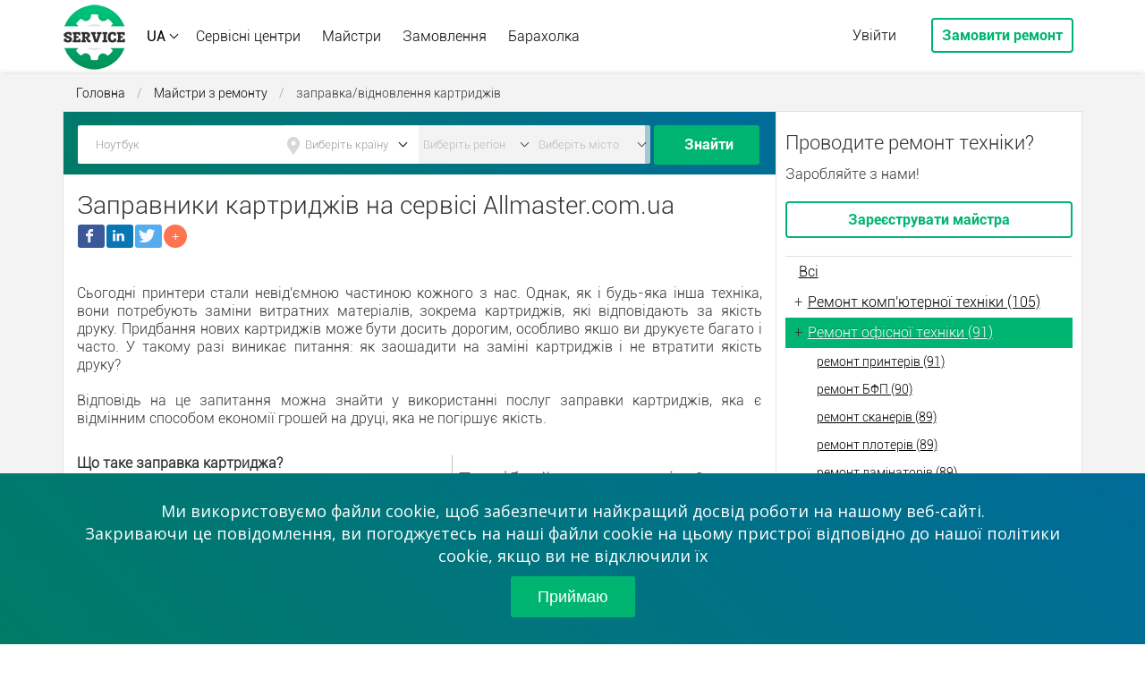

--- FILE ---
content_type: text/html; charset=UTF-8
request_url: https://allmaster.com.ua/ua/masters/refillingrestoration-of-cartridges
body_size: 16069
content:
<!DOCTYPE html>
<html xmlns="http://www.w3.org/1999/xhtml" lang="ua">
	<head>
		<script async src="https://pagead2.googlesyndication.com/pagead/js/adsbygoogle.js?client=ca-pub-2018994937026171" crossorigin="anonymous"></script>
		<title>Заправити картридж на Allmaster.com.ua</title>
		<meta name="description" content="Шукаєте де заправити картридж для лазерного або струменевого принтера якісно та недорого з виїздом додому та в офіс? Рейтинг майстрів та сервісних центрів. Ціни, відгуки, замовлення послуг онлайн">
		<meta name="keywords" content=" ">
		<meta http-equiv="content-type" content="text/html; charset=UTF-8">
		<meta name="generator" content="Cotonti http://www.cotonti.com">
		<meta name="viewport" content="width=device-width, maximum-scale=1">
		<link rel="canonical" href="https://allmaster.com.ua/ua/masters/refillingrestoration-of-cartridges">
		<link rel="alternate" href="https://allmaster.com.ua/masters/refillingrestoration-of-cartridges" hreflang="ru">
		<link rel="alternate" href="https://allmaster.com.ua/ua/masters/refillingrestoration-of-cartridges" hreflang="uk">
		<link rel="alternate" href="https://allmaster.com.ua/en/masters/refillingrestoration-of-cartridges" hreflang="en">
		
		
		<!--  -->
		<base href="https://allmaster.com.ua/">
		<link href="plugins/autocomplete/lib/+jquery.autocomplete.css" type="text/css" rel="stylesheet">
<link href="plugins/ratings/tpl/ratings.css" type="text/css" rel="stylesheet">
<link href="themes/allmasters/bootstrap/css/bootstrap.min.css" type="text/css" rel="stylesheet">
<link href="themes/allmasters/bootstrap/css/bootstrap-responsive.css" type="text/css" rel="stylesheet">
<link href="themes/allmasters/css/modalbox.css" type="text/css" rel="stylesheet">
<link href="themes/allmasters/css/style.css?ver=1.148" type="text/css" rel="stylesheet">
<link href="themes/allmasters/js/lightbox2/css/lightbox.css" type="text/css" rel="stylesheet">
<script type="text/javascript" src="js/jquery.min.js"></script>
<script type="text/javascript" src="js/jqModal.min.js"></script>
<script type="text/javascript" src="js/base.js"></script>
<script type="text/javascript" src="js/ajax_on.js"></script>
<script type="text/javascript" src="plugins/search/js/hl.min.js"></script>
<script type="text/javascript" src="plugins/autocomplete/lib/+jquery.autocomplete.js"></script>
<script type="text/javascript" src="plugins/locationselector/js/locationselector.js"></script>
<script type="text/javascript" src="plugins/ratings/js/jquery.rating.min.js"></script>
<script type="text/javascript" src="plugins/ratings/js/ratings.js"></script>
<script type="text/javascript" src="themes/allmasters/js/lightbox2/js/lightbox.js"></script>
<script type="text/javascript" src="themes/allmasters/js/js.js"></script>
<script type="text/javascript">
//<![CDATA[
$(document).ready(function(){

				let search_country = search_region = search_city = "";

				$(".schstring").autocomplete({
					serviceUrl: "index.php?l=ua&r=autocomplete",
					minChars: 3,
					groupBy: "category",
					preserveInput: true,
					triggerSelectOnValidInput: false,
					showNoSuggestionNotice: true,
					noSuggestionNotice: "Неає співпадінь",
					dataType: "json",
					paramName: "q",
					deferRequestBy: 3,
					width: "flex",
					onSearchStart: function(params)
					{
						search_country = $("#locselectcountry option:selected").val();
						search_region = $("#locselectregion option:selected").val();
						search_city = $("#locselectcity option:selected").val();
						$(".schstring").autocomplete("setOptions", {params: {
							country: search_country,
							region: search_region,
							city: search_city
						}});
						/*console.log(search_country);
						console.log(search_region);
						console.log(search_city);
						console.log(params);*/
					},
					onSelect: function(suggestion)
					{
						if (suggestion.url != "")
						{
							window.location.href=suggestion.url;
						}
						else
						{
							$(".schstring").val(suggestion.value);
							$(".schstring").closest("form").submit();
						}
					}
				});
			});

//]]>
</script>
		<link rel="shortcut icon" href="/images/favicon.ico" type="image/x-icon">
		<link rel="apple-touch-icon" href="/images/logo50x50.png">
		<link rel="apple-touch-icon" sizes="72x72" href="/images/logo72x72.png">
		<link rel="apple-touch-icon" sizes="114x114" href="/images/logo114x114.png">
		<script async src="https://www.googletagmanager.com/gtag/js?id=G-RQ00FF1423"></script>
		<script>
			window.dataLayer = window.dataLayer || [];
			function gtag(){dataLayer.push(arguments);}
			gtag('js', new Date());
			gtag('config', 'G-RQ00FF1423');
		</script>
		<script>var fuckAdBlock = undefined;var msgLt = "Увага!";var msgL = "Здається, ви використовуєте блокувальник реклами. Разом з рекламою розширення може відключати і/або перешкоджати роботі сайту. Для коректної роботи рекомендуємо відключити його або додати allmaster.com.ua у винятки, і все буде в порядку.";</script>
		<script src="themes/allmasters/js/fuckadblock.js"></script>
		<link rel="stylesheet" type="text/css" href="//cdnjs.cloudflare.com/ajax/libs/jquery-jgrowl/1.4.7/jquery.jgrowl.min.css">
		<script src="//cdnjs.cloudflare.com/ajax/libs/jquery-jgrowl/1.4.7/jquery.jgrowl.min.js"></script>
		<!-- <script async src="https://pagead2.googlesyndication.com/pagead/js/adsbygoogle.js?client=ca-pub-2018994937026171" crossorigin="anonymous"></script> -->
	</head>
	<body>
		<div id="wrapper">
			<div class="top-bar">
				<div class="container">
					<div class="logo"><a href="/"><img src="themes/allmasters/img/logo.png"></a></div>
					<div class="lang dropdown">
						<a href="/ua" data-toggle="dropdown" class="dropdown-toggle">UA</a>
						<div class="dropdown-menu">
														<a href="ua/masters/refillingrestoration-of-cartridges" class="dropdown-item selected">UA</a>
							<a href="masters/refillingrestoration-of-cartridges" class="dropdown-item ">RU</a>
							<a href="en/masters/refillingrestoration-of-cartridges" class="dropdown-item ">EN</a>
						</div>
					</div>
					<nav id="nav-top">
						<div class="menu">
							<div class="icon-close"><img src="themes/allmasters/img/close-btn.png"></div>
							<ul id="primary-menu">
								<li><a href="ua/companys">Сервісні центри</a></li>
								<li><a href="ua/masters">Майстри</a></li>
								<li><a href="ua/projects">Замовлення</a></li>
								
								<li><a href="ua/market">Барахолка</a></li>
							</ul>
						</div>
						<div class="icon-menu"><img src="themes/allmasters/img/responsive.png"></div>
					</nav>
					<div class="user-menu">
						<a href="ua/login" class="akk">Увійти</a>
						<a href="ua/login" class="zakaz-rem">Замовити ремонт</a>
					</div>
				</div>
			</div>
			<div class="top-bar-sh"></div>
			<section class="content">
				
				
				<div class="container"><section class="content">
	<div class="container">
		<div class="breadcrumbs">
			<a href="/">Головна</a> <span class="kb_sep"> / </span>
				<a href="/masters">Майстри з ремонту</a>  <span class="kb_sep"> / </span>
				<span>заправка/відновлення картриджів</span>
		</div>
	</div>

	<div class="container boardd">
		<div class="content-al">
			<div class="left-col">
				<div class="board-search zakaz">
					<div class="board-searchvn">
						<form action="masters" class="form-search">
							<input type="hidden" name="f" value="search">
							<input type="hidden" name="e" value="users" />
							<input type="hidden" name="group" value="master" />
							<input type="hidden" name="cat" value="refillingrestoration-of-cartridges" />
							<input type="hidden" name="l" value="ua" />
							<div class="m-for first"><input name="" placeholder="Ноутбук" value="" type="text" class="search-in schstring"></div>
							<!--Категорія <select name="cat"><option value="">---</option><option value="Repair-Computers">Ремонт комп'ютерної техніки</option><option value="computers">Ремонт комп'ютерної техніки / ремонт комп'ютерів</option><option value="laptops">Ремонт комп'ютерної техніки / ремонт ноутбуків</option><option value="monitors">Ремонт комп'ютерної техніки / ремонт моніторів</option><option value="tablets">Ремонт комп'ютерної техніки / ремонт планшетів</option><option value="eBooks">Ремонт комп'ютерної техніки / ремонт електронних книг</option><option value="ups">Ремонт комп'ютерної техніки / ремонт джерел безперебійного живлення</option><option value="stabilizers">Ремонт комп'ютерної техніки / ремонт стабілізаторів</option><option value="network-hardware">Ремонт комп'ютерної техніки / ремонт мережевого обладнання</option><option value="Repair-of-office-equipment">Ремонт офісної техніки</option><option value="printers">Ремонт офісної техніки / ремонт принтерів</option><option value="mfd">Ремонт офісної техніки / ремонт БФП</option><option value="scanners">Ремонт офісної техніки / ремонт сканерів</option><option value="plotters">Ремонт офісної техніки / ремонт плотерів</option><option value="laminators">Ремонт офісної техніки / ремонт ламінаторів</option><option value="refillingrestoration-of-cartridges" selected="selected">Ремонт офісної техніки / заправка/відновлення картриджів</option><option value="Repair-of-small-household-appliances">Ремонт дрібної побутової техніки</option><option value="microwaves">Ремонт дрібної побутової техніки / ремонт мікрохвильовок</option><option value="slow-cookers">Ремонт дрібної побутової техніки / ремонт мультиварок</option><option value="double-boiler">Ремонт дрібної побутової техніки / ремонт пароварок</option><option value="toasters-sandwiches">Ремонт дрібної побутової техніки / ремонт тостерів, бутербродниць</option><option value="deep-fryers">Ремонт дрібної побутової техніки / ремонт фритюрниць</option><option value="bread-makers">Ремонт дрібної побутової техніки / ремонт хлібопічок</option><option value="remont-kofevarok">Ремонт дрібної побутової техніки / ремонт кавоварок</option><option value="remont-kofemashin">Ремонт дрібної побутової техніки / ремонт кавомашин</option><option value="electric-kettles">Ремонт дрібної побутової техніки / ремонт електрочайників</option><option value="remont-blenderov">Ремонт дрібної побутової техніки / ремонт блендерів</option><option value="remont-kombajnov">Ремонт дрібної побутової техніки / ремонт кухонних комбайнів</option><option value="remont-mikserov">Ремонт дрібної побутової техніки / ремонт міксерів</option><option value="meat-grinders">Ремонт дрібної побутової техніки / ремонт м'ясорубок</option><option value="Repair-of-large-household-appliances">Ремонт великої побутової техніки</option><option value="washing-machines">Ремонт великої побутової техніки / ремонт пральних машин</option><option value="tumble-dryers">Ремонт великої побутової техніки / ремонт сушильних машин</option><option value="dishwashers">Ремонт великої побутової техніки / ремонт посудомийних машин</option><option value="refrigerators">Ремонт великої побутової техніки / ремонт холодильників</option><option value="freezers">Ремонт великої побутової техніки / ремонт морозильних камер</option><option value="cooking-surfaces">Ремонт великої побутової техніки / ремонт варильних поверхонь</option><option value="ovens">Ремонт великої побутової техніки / ремонт духовок</option><option value="hoods">Ремонт великої побутової техніки / ремонт витяжок</option><option value="repairofgasequipment">Ремонт великої побутової техніки / ремонт газового обладнання</option><option value="Repair-HVAC-equipment">Ремонт кліматичної техніки</option><option value="boilers-water-heaters">Ремонт кліматичної техніки / ремонт бойлерів, водонагрівачів</option><option value="air-conditioners">Ремонт кліматичної техніки / ремонт кондиціонерів</option><option value="fans">Ремонт кліматичної техніки / ремонт вентиляторів</option><option value="heaters">Ремонт кліматичної техніки / ремонт обігрівачів</option><option value="humidifiers">Ремонт кліматичної техніки / ремонт зволожувачів</option><option value="Home-Appliance-Repair">Ремонт техніки для дому</option><option value="irons">Ремонт техніки для дому / ремонт прасок</option><option value="vacuum-cleaners">Ремонт техніки для дому / ремонт пилососів</option><option value="libra">Ремонт техніки для дому / ремонт ваг</option><option value="hair-dryers-curling-irons">Ремонт техніки для дому / ремонт фенів, плоєк</option><option value="steam-cleaners">Ремонт техніки для дому / ремонт пароочисників, парогенераторів</option><option value="electric-shavers">Ремонт техніки для дому / ремонт електробритв</option><option value="sewing-machines-overlocks">Ремонт техніки для дому / ремонт швейних машин, оверлоків</option><option value="knitting-machines">Ремонт техніки для дому / ремонт в'язальних машин</option><option value="Repair-smartphones-mobiles">Ремонт смартфонів, мобільних телефонів</option><option value="smartphones">Ремонт смартфонів, мобільних телефонів / ремонт смартфонів</option><option value="cell-phones">Ремонт смартфонів, мобільних телефонів / ремонт мобільних телефонів</option><option value="smart-watch">Ремонт смартфонів, мобільних телефонів / ремонт смарт-годинників</option><option value="radiotelephones">Ремонт смартфонів, мобільних телефонів / ремонт радіотелефонів</option><option value="fitness-bracelets">Ремонт смартфонів, мобільних телефонів / ремонт фітнес-браслетів</option><option value="Repair-TV-Audio-Video-Photo">Ремонт ТВ, Аудіо, Відео, Фото</option><option value="TV-sets">Ремонт ТВ, Аудіо, Відео, Фото / ремонт телевізорів</option><option value="media-players">Ремонт ТВ, Аудіо, Відео, Фото / ремонт медіаплеєрів</option><option value="cameras">Ремонт ТВ, Аудіо, Відео, Фото / ремонт фотоапаратів</option><option value="camcorders">Ремонт ТВ, Аудіо, Відео, Фото / ремонт відеокамер</option><option value="prefixes">Ремонт ТВ, Аудіо, Відео, Фото / ремонт ТВ приставок</option><option value="projectors">Ремонт ТВ, Аудіо, Відео, Фото / ремонт проекторів</option><option value="home-theaters">Ремонт ТВ, Аудіо, Відео, Фото / ремонт домашніх кінотеатрів</option><option value="music-centers">Ремонт ТВ, Аудіо, Відео, Фото / ремонт музичних центрів</option><option value="radios">Ремонт ТВ, Аудіо, Відео, Фото / ремонт радіоприймачів</option><option value="dvd-players">Ремонт ТВ, Аудіо, Відео, Фото / ремонт двд-плеєрів</option><option value="microphones">Ремонт ТВ, Аудіо, Відео, Фото / ремонт мікрофонів</option><option value="mr3-players">Ремонт ТВ, Аудіо, Відео, Фото / ремонт МР3-плеєрів</option><option value="car-radio">Ремонт ТВ, Аудіо, Відео, Фото / ремонт автомагнітол</option><option value="registrars">Ремонт ТВ, Аудіо, Відео, Фото / ремонт реєстраторів</option><option value="navigators">Ремонт ТВ, Аудіо, Відео, Фото / ремонт навігаторів</option><option value="satelliteTV">Ремонт ТВ, Аудіо, Відео, Фото / установка супутникового TV</option><option value="T2tuner">Ремонт ТВ, Аудіо, Відео, Фото / ремонт тюнера Т2</option><option value="remont-igrovykh-pristavok">Ремонт ТВ, Аудіо, Відео, Фото / ремонт ігрових приставок</option><option value="Repair-of-electric-tools">Ремонт електроінструменту</option><option value="drill">Ремонт електроінструменту / ремонт дрилів</option><option value="shurupoverty"> / ремонт шуруповертів</option><option value="rotary-hammers">Ремонт електроінструменту / ремонт перфораторів</option><option value="grinders">Ремонт електроінструменту / ремонт болгарок</option><option value="dozed-off">Ремонт електроінструменту / ремонт дремелів</option><option value="Security">Системи безпеки</option><option value="intercom">Системи безпеки / ремонт та установка домофонів</option><option value="signaling">Системи безпеки / ремонт та установка сигналізації</option><option value="CCTV">Системи безпеки / ремонт та установка відеонагляду</option><option value="Repairofgardenandparkequipment">Ремонт садової та паркової техніки</option><option value="lawnmowers">Ремонт садової та паркової техніки / ремонт газонокосарок</option><option value="chainsaws">Ремонт садової та паркової техніки / ремонт бензопил</option><option value="cultivators">Ремонт садової та паркової техніки / ремонт культиваторів</option><option value="electricsaws">Ремонт садової та паркової техніки / ремонт електропил</option><option value="petrolhair">Ремонт садової та паркової техніки / ремонт мотокос</option><option value="motorpumps">Ремонт садової та паркової техніки / ремонт мотопомп</option><option value="snowremovalequipment">Ремонт садової та паркової техніки / ремонт снігоприбиральної техніки</option><option value="remont-motoblokov">Садова та паркова техніка та з/ч / ремонт мотоблоків</option><option value="software-setup">Установка і налаштування програмного забезпечення</option><option value="ustanovka-windows">Установка і налаштування програмного забезпечення / установка Windows</option><option value="ustanovka-os-windows-na-pk">Установка і налаштування програмного забезпечення / установка Windows / установка Windows на ПК</option><option value="ustanovka-os-windows-na-notebook">Установка і налаштування програмного забезпечення / установка Windows / установка Windows на ноутбук</option><option value="ustanovka-os-windows-na-macbook">Установка і налаштування програмного забезпечення / установка Windows / установка Windows на макбук</option><option value="ustanovka-mac-os">Установка і налаштування програмного забезпечення / установка Mac OS</option><option value="ustanovka-antivirusa">Установка і налаштування програмного забезпечення / установка антивіруса</option><option value="ustanovka-drajverov">Установка і налаштування програмного забезпечення / установка драйверів</option><option value="ustanovka-paketa-microsoft-office">Установка і налаштування програмного забезпечення / установка пакета Microsoft Office</option><option value="udalenie-virusov">Установка і налаштування програмного забезпечення / видалення вірусів</option></select>-->
							<div class="m-for sec">
								<i class="fa-icon"></i>
								<!--<input name="" value="" type="text" placeholder="Киев" class="sity-in">-->
								<span class="locselect"><span><select name="country" class="locselectcountry form-control" id="locselectcountry"><option value="0">Виберіть країну</option><option value="ua">Україна</option><option value="il">Ізраїль</option><option value="it">Італія</option><option value="az">Азербайджан</option><option value="by">Білорусь</option><option value="am">Вірменія</option><option value="ge">Грузія</option><option value="ee">Естонія</option><option value="kz">Казахстан</option><option value="ca">Канада</option><option value="lv">Латвія</option><option value="lt">Литва</option><option value="de">Німеччина</option><option value="pl">Польща</option><option value="pt">Португалія</option><option value="us">Сполучені Штати Америки</option><option value="tj">Таджикистан</option><option value="uz">Узбекистан</option></select></span> <span><select name="region" disabled="disabled" class="locselectregion form-control region-in" id="locselectregion"><option value="0" selected="selected">Виберіть регіон</option></select></span> <span><select name="city" disabled="disabled" class="locselectcity form-control sity-in" id="locselectcity"><option value="0" selected="selected">Виберіть місто</option></select></span></span>
							</div>
														<div class="m-for but"><button data-shmid="" class="ui-button" type="submit">Знайти</button></div>
						</form>
						<div class="clear"></div>
					</div>
				</div>

				<div class="row">
					<div class="listrows">
						<h1>Заправники картриджів на сервісі Allmaster.com.ua</h1>
							<div class="goodshare sh-medi start--" hidden>
    <div class="share-visible">
        <!--<ins data-social="vkontakte"></ins>-->
        <ins data-social="facebook"></ins>
        <!--<ins data-social="odnoklassniki"></ins>-->
        <!--<ins data-social="moimir"></ins>-->
        <ins data-social="linkedin"></ins>
        <ins data-social="twitter"></ins>

        <input type="checkbox" id="7ebf_" hidden>
        <label for="7ebf_"></label>

        <div class="share-hidden">
            <div>
                <ins data-social="liveinternet"></ins>
                <ins data-social="livejournal"></ins>
                <ins data-social="tumblr"></ins>
                <ins data-social="pinterest"></ins>
                <ins data-social="buffer"></ins>
                <ins data-social="reddit"></ins>
                <ins data-social="surfingbird"></ins>
                <ins data-social="pocket"></ins>
                <ins data-social="xing"></ins>
                <ins data-social="evernote"></ins>
                <ins data-social="delicious"></ins>
                <ins data-social="blogger"></ins>
                <ins data-social="digg"></ins>
                <ins data-social="instapaper"></ins>
                <ins data-social="wordpress"></ins>
                <ins data-social="baidu"></ins>
                <ins data-social="renren"></ins>
                <ins data-social="weibo"></ins>
                <ins data-social="mix"></ins>

                <br>
                <ins data-social="sms"></ins>
                <ins data-social="skype"></ins>
                <ins data-social="telegram"></ins>
                <ins data-social="viber"></ins>
                <ins data-social="whatsapp"></ins>
                <ins data-social="wechat"></ins>
                <ins data-social="line"></ins>
            </div>
        </div>
    </div>
</div>
						<br>

						<div class="list_text_top list_text_bottom">
							<p style="text-align: justify;">&nbsp;</p>

<p style="text-align: justify;">Сьогодні принтери стали невід&#39;ємною частиною кожного з нас. Однак, як і будь-яка інша техніка, вони потребують заміни витратних матеріалів, зокрема картриджів, які відповідають за якість друку. Придбання нових картриджів може бути досить дорогим, особливо якщо ви друкуєте багато і часто. У такому разі виникає питання: як заощадити на заміні картриджів і не втратити якість друку?&nbsp;</p>

<p style="text-align: justify;">&nbsp;</p>

<p style="text-align: justify;">Відповідь на це запитання можна знайти у використанні послуг заправки картриджів, яка є відмінним способом економії грошей на друці, яка не погіршує якість.&nbsp;</p>

<p style="text-align: justify;">&nbsp;</p>

<h2 style="text-align: justify;">Що таке заправка картриджа? <a href="https://allmaster.com.ua/ua/login" target=""><img alt="Фото Створити заявку на заправку картриджа" src="https://allmaster.com.ua/images/Stati/zamovlennya-na remont-pobutovoi-texniki-ukr.jpg" style="margin: 10px; float: right; width: 340px; height: 203px;" title="Картинка заявка на заправку картриджа" /></a></h2>

<p style="text-align: justify;">Заправники картриджів &ndash; це спеціалізовані організації та майстри, які займаються заправкою використаних картриджів, що дозволяє їм бути набагато доступнішими, ніж нові.&nbsp;</p>

<p style="text-align: justify;">&nbsp;</p>

<p style="text-align: justify;">Заправка картриджа &ndash; це процес заміни тонера, який знаходиться у спеціальному корпусі та відповідає за якість друку. Регенерація проводиться на спеціальному устаткуванні, яке забезпечує високу якість і продовжує термін служби картриджа і може бути використано кілька разів, що робить цей процес екологічно безпечнішим.&nbsp;</p>

<p style="text-align: justify;">&nbsp;</p>

<h2 style="text-align: justify;">Заправка картриджа або покупка нового - що вибрати</h2>

<ul>
	<li style="text-align: justify;">Однією з головних переваг такого процесу є економія грошей. Заправлені картриджі коштують значно менше, ніж нові, що дозволяє значно заощадити на друку та може збільшити термін його служби на 30-40%, що додатково заощаджує кошти.&nbsp;</li>
	<li style="text-align: justify;">&nbsp;</li>
	<li style="text-align: justify;">Ще однією перевагою є екологічна безпека. Картриджі, які не підлягають відновленню, можуть бути відправлені на переробку, що допомагає знизити кількість відходів та зберегти довкілля.</li>
</ul>

<div class="embeddedContent oembed-provider- oembed-provider-youtube" data-align="center" data-oembed="https://www.youtube.com/watch?v=Lb_3KkAuQag" data-oembed_provider="youtube" data-resizetype="noresize" style="text-align: center;"><iframe allowfullscreen="true" allowscriptaccess="always" frameborder="0" height="349" scrolling="no" src="//www.youtube.com/embed/Lb_3KkAuQag?wmode=transparent&amp;jqoemcache=m4QWx" width="425"></iframe></div>

<p style="text-align: justify;">&nbsp;</p>

<p style="text-align: justify;">&nbsp;</p>
						</div>
						<p align="center">
								<a href="ua/login" class="zakaz-rem">Створити замовлення на ремонт</a>
						</p>
						<br>
						<h2>Майстри в категорії: заправка/відновлення картриджів </h2>
						Кількість майстрів в категорії: <span class="col-adv">90</span>
						<div class="filtr">
							Сортувати:
							<a href="masters?s=userpoints&amp;w=desc&amp;f=all&amp;cat=refillingrestoration-of-cartridges&amp;country=&amp;region=&amp;city=0">За рейтингом</a>
							<a href="masters?s=regdate&amp;w=asc&amp;f=all&amp;cat=refillingrestoration-of-cartridges&amp;country=&amp;region=&amp;city=0">За датою</a>
						</div>
						<div class="pull-right"><a href="ua/paytop?area=userl_ist_top" class="paytop_link">Як потрапити в ТОП</a></div>
<div class="row" style="clear:both">
</div>

						<div class="service-kart">
							<div class="service-info">
								<div class="service-img"><img src="plugins/genderavatar/img/u.png" alt="Аватар" class="avatar img-responsive" /></div>
								<div class="adv-title"><a href="user/roma">Рома </a></div>
								
								<div class="service-ic">
									
									<div class="adv-sity"><i class="fa-sity"></i>Україна Дніпропетровська обл. Покров</div>
									
								</div>
								<div class="service-desc">
									
									<!--<a href="">Ремонт крупной бытовой техники</a>, <a href="">Ремонт компьютеров</a>,   <a href="">Компьютерная помощь</a>, <a href="">Ремонт цифровой техники</a>, <a href="">Обслуживание техники</a>, <a href="">Ремонт оргтехники</a>.-->
								</div>
								<div class="clear"></div>
							</div>
							<div class="service-stat">
								<div class="reit">
									Рейтинг 0.0
									<img src="img/r0.png">
									<img src="img/r0.png">
									<img src="img/r0.png">
									<img src="img/r0.png">
									<img src="img/r0.png">
								</div>
								<div class="prof-zakazov">0  виконаних замовлень</div>
								<div class="prof-otz">0  відгуків</div>
								<div class="prof-time">01.10.2021 16:40 <!--1 месяц на сайті--></div>
								<div class="butt-work"><a href="projects?m=add&offer_id=736">Запропонувати роботу</a></div>
							</div>
						</div>
						<div class="service-kart">
							<div class="service-info">
								<div class="service-img"><img src="plugins/genderavatar/img/u.png" alt="Аватар" class="avatar img-responsive" /></div>
								<div class="adv-title"><a href="user/aleksandr-volyuvach">Александр Волювач </a></div>
								
								<div class="service-ic">
									
									<div class="adv-sity"><i class="fa-sity"></i>Україна Київська обл. Київ</div>
									
								</div>
								<div class="service-desc">
									
									<!--<a href="">Ремонт крупной бытовой техники</a>, <a href="">Ремонт компьютеров</a>,   <a href="">Компьютерная помощь</a>, <a href="">Ремонт цифровой техники</a>, <a href="">Обслуживание техники</a>, <a href="">Ремонт оргтехники</a>.-->
								</div>
								<div class="clear"></div>
							</div>
							<div class="service-stat">
								<div class="reit">
									Рейтинг 2.0
									<img src="img/r1.png">
									<img src="img/r1.png">
									<img src="img/r0.png">
									<img src="img/r0.png">
									<img src="img/r0.png">
								</div>
								<div class="prof-zakazov">0  виконаних замовлень</div>
								<div class="prof-otz">0  відгуків</div>
								<div class="prof-time">05.06.2021 07:08 <!--1 месяц на сайті--></div>
								<div class="butt-work"><a href="projects?m=add&offer_id=635">Запропонувати роботу</a></div>
							</div>
						</div>
						<div class="service-kart">
							<div class="service-info">
								<div class="service-img"><img src="datas/avatars/210-mb10.jpg" alt="" class="userimg avatar" ></div>
								<div class="adv-title"><a href="user/vladimir">Vladimir </a></div>
								
								<div class="service-ic">
									
									<div class="adv-sity"><i class="fa-sity"></i>Україна Дніпропетровська обл. Кривий Ріг</div>
									<div class="adv-web"><i class="fa-icons"></i>131377</div>
								</div>
								<div class="service-desc">
									
									<!--<a href="">Ремонт крупной бытовой техники</a>, <a href="">Ремонт компьютеров</a>,   <a href="">Компьютерная помощь</a>, <a href="">Ремонт цифровой техники</a>, <a href="">Обслуживание техники</a>, <a href="">Ремонт оргтехники</a>.-->
								</div>
								<div class="clear"></div>
							</div>
							<div class="service-stat">
								<div class="reit">
									Рейтинг 5.0
									<img src="img/r1.png">
									<img src="img/r1.png">
									<img src="img/r1.png">
									<img src="img/r1.png">
									<img src="img/r1.png">
								</div>
								<div class="prof-zakazov">0  виконаних замовлень</div>
								<div class="prof-otz">0  відгуків</div>
								<div class="prof-time">01.06.2020 09:44 <!--1 месяц на сайті--></div>
								<div class="butt-work"><a href="projects?m=add&offer_id=210">Запропонувати роботу</a></div>
							</div>
						</div>
						<div class="service-kart">
							<div class="service-info">
								<div class="service-img"><img src="datas/avatars/47-300px-i1030m.jpg" alt="" class="userimg avatar" ></div>
								<div class="adv-title"><a href="user/golovatenko-aeksey">Golovatenko Aeksey </a></div>
								
								<div class="service-ic">
									
									<div class="adv-sity"><i class="fa-sity"></i>Україна Київська обл. Київ</div>
									<div class="adv-web"><i class="fa-icons"></i>aborman</div>
								</div>
								<div class="service-desc">
									
									<!--<a href="">Ремонт крупной бытовой техники</a>, <a href="">Ремонт компьютеров</a>,   <a href="">Компьютерная помощь</a>, <a href="">Ремонт цифровой техники</a>, <a href="">Обслуживание техники</a>, <a href="">Ремонт оргтехники</a>.-->
								</div>
								<div class="clear"></div>
							</div>
							<div class="service-stat">
								<div class="reit">
									Рейтинг 4.0
									<img src="img/r1.png">
									<img src="img/r1.png">
									<img src="img/r1.png">
									<img src="img/r1.png">
									<img src="img/r0.png">
								</div>
								<div class="prof-zakazov">0  виконаних замовлень</div>
								<div class="prof-otz">0  відгуків</div>
								<div class="prof-time">22.04.2020 20:48 <!--1 месяц на сайті--></div>
								<div class="butt-work"><a href="projects?m=add&offer_id=47">Запропонувати роботу</a></div>
							</div>
						</div>
						<div class="service-kart">
							<div class="service-info">
								<div class="service-img"><img src="plugins/genderavatar/img/u.png" alt="Аватар" class="avatar img-responsive" /></div>
								<div class="adv-title"><a href="user/aleksandr-bondarenko">Александр Бондаренко </a></div>
								
								<div class="service-ic">
									
									<div class="adv-sity"><i class="fa-sity"></i>Україна Дніпропетровська обл. Дніпро</div>
									
								</div>
								<div class="service-desc">
									
									<!--<a href="">Ремонт крупной бытовой техники</a>, <a href="">Ремонт компьютеров</a>,   <a href="">Компьютерная помощь</a>, <a href="">Ремонт цифровой техники</a>, <a href="">Обслуживание техники</a>, <a href="">Ремонт оргтехники</a>.-->
								</div>
								<div class="clear"></div>
							</div>
							<div class="service-stat">
								<div class="reit">
									Рейтинг 1.0
									<img src="img/r1.png">
									<img src="img/r0.png">
									<img src="img/r0.png">
									<img src="img/r0.png">
									<img src="img/r0.png">
								</div>
								<div class="prof-zakazov">0  виконаних замовлень</div>
								<div class="prof-otz">0  відгуків</div>
								<div class="prof-time">08.06.2020 07:55 <!--1 месяц на сайті--></div>
								<div class="butt-work"><a href="projects?m=add&offer_id=246">Запропонувати роботу</a></div>
							</div>
						</div>
						<div class="service-kart">
							<div class="service-info">
								<div class="service-img"><img src="plugins/genderavatar/img/u.png" alt="Аватар" class="avatar img-responsive" /></div>
								<div class="adv-title"><a href="user/aleksandr-926">Александр </a></div>
								
								<div class="service-ic">
									
									<div class="adv-sity"><i class="fa-sity"></i>Україна Київська обл. Київ</div>
									
								</div>
								<div class="service-desc">
									
									<!--<a href="">Ремонт крупной бытовой техники</a>, <a href="">Ремонт компьютеров</a>,   <a href="">Компьютерная помощь</a>, <a href="">Ремонт цифровой техники</a>, <a href="">Обслуживание техники</a>, <a href="">Ремонт оргтехники</a>.-->
								</div>
								<div class="clear"></div>
							</div>
							<div class="service-stat">
								<div class="reit">
									Рейтинг 2.0
									<img src="img/r1.png">
									<img src="img/r1.png">
									<img src="img/r0.png">
									<img src="img/r0.png">
									<img src="img/r0.png">
								</div>
								<div class="prof-zakazov">0  виконаних замовлень</div>
								<div class="prof-otz">0  відгуків</div>
								<div class="prof-time">19.08.2022 06:27 <!--1 месяц на сайті--></div>
								<div class="butt-work"><a href="projects?m=add&offer_id=926">Запропонувати роботу</a></div>
							</div>
						</div>
						<div class="service-kart">
							<div class="service-info">
								<div class="service-img"><img src="plugins/genderavatar/img/u.png" alt="Аватар" class="avatar img-responsive" /></div>
								<div class="adv-title"><a href="user/ananij-chernyaev">Ананий Черняев </a></div>
								
								<div class="service-ic">
									
									<div class="adv-sity"><i class="fa-sity"></i>Україна Дніпропетровська обл. Дніпро</div>
									
								</div>
								<div class="service-desc">
									
									<!--<a href="">Ремонт крупной бытовой техники</a>, <a href="">Ремонт компьютеров</a>,   <a href="">Компьютерная помощь</a>, <a href="">Ремонт цифровой техники</a>, <a href="">Обслуживание техники</a>, <a href="">Ремонт оргтехники</a>.-->
								</div>
								<div class="clear"></div>
							</div>
							<div class="service-stat">
								<div class="reit">
									Рейтинг 1.0
									<img src="img/r1.png">
									<img src="img/r0.png">
									<img src="img/r0.png">
									<img src="img/r0.png">
									<img src="img/r0.png">
								</div>
								<div class="prof-zakazov">0  виконаних замовлень</div>
								<div class="prof-otz">0  відгуків</div>
								<div class="prof-time">19.07.2022 18:56 <!--1 месяц на сайті--></div>
								<div class="butt-work"><a href="projects?m=add&offer_id=886">Запропонувати роботу</a></div>
							</div>
						</div>
						<div class="service-kart">
							<div class="service-info">
								<div class="service-img"><img src="plugins/genderavatar/img/u.png" alt="Аватар" class="avatar img-responsive" /></div>
								<div class="adv-title"><a href="user/anton-895">Антон </a></div>
								
								<div class="service-ic">
									
									<div class="adv-sity"><i class="fa-sity"></i>Україна Київська обл. Київ</div>
									
								</div>
								<div class="service-desc">
									
									<!--<a href="">Ремонт крупной бытовой техники</a>, <a href="">Ремонт компьютеров</a>,   <a href="">Компьютерная помощь</a>, <a href="">Ремонт цифровой техники</a>, <a href="">Обслуживание техники</a>, <a href="">Ремонт оргтехники</a>.-->
								</div>
								<div class="clear"></div>
							</div>
							<div class="service-stat">
								<div class="reit">
									Рейтинг 0.0
									<img src="img/r0.png">
									<img src="img/r0.png">
									<img src="img/r0.png">
									<img src="img/r0.png">
									<img src="img/r0.png">
								</div>
								<div class="prof-zakazov">0  виконаних замовлень</div>
								<div class="prof-otz">0  відгуків</div>
								<div class="prof-time">21.07.2022 12:11 <!--1 месяц на сайті--></div>
								<div class="butt-work"><a href="projects?m=add&offer_id=895">Запропонувати роботу</a></div>
							</div>
						</div>
						<div class="service-kart">
							<div class="service-info">
								<div class="service-img"><img src="plugins/genderavatar/img/u.png" alt="Аватар" class="avatar img-responsive" /></div>
								<div class="adv-title"><a href="user/daniil-kaut">Даниил Каут </a></div>
								
								<div class="service-ic">
									
									<div class="adv-sity"><i class="fa-sity"></i>Україна Київська обл. Київ</div>
									
								</div>
								<div class="service-desc">
									
									<!--<a href="">Ремонт крупной бытовой техники</a>, <a href="">Ремонт компьютеров</a>,   <a href="">Компьютерная помощь</a>, <a href="">Ремонт цифровой техники</a>, <a href="">Обслуживание техники</a>, <a href="">Ремонт оргтехники</a>.-->
								</div>
								<div class="clear"></div>
							</div>
							<div class="service-stat">
								<div class="reit">
									Рейтинг 1.0
									<img src="img/r1.png">
									<img src="img/r0.png">
									<img src="img/r0.png">
									<img src="img/r0.png">
									<img src="img/r0.png">
								</div>
								<div class="prof-zakazov">0  виконаних замовлень</div>
								<div class="prof-otz">0  відгуків</div>
								<div class="prof-time">28.05.2020 14:15 <!--1 месяц на сайті--></div>
								<div class="butt-work"><a href="projects?m=add&offer_id=182">Запропонувати роботу</a></div>
							</div>
						</div>
						<div class="service-kart">
							<div class="service-info">
								<div class="service-img"><img src="plugins/genderavatar/img/u.png" alt="Аватар" class="avatar img-responsive" /></div>
								<div class="adv-title"><a href="user/dmitro-pun">Дмитро Пунь </a></div>
								
								<div class="service-ic">
									
									<div class="adv-sity"><i class="fa-sity"></i>Україна Київська обл. Київ</div>
									
								</div>
								<div class="service-desc">
									
									<!--<a href="">Ремонт крупной бытовой техники</a>, <a href="">Ремонт компьютеров</a>,   <a href="">Компьютерная помощь</a>, <a href="">Ремонт цифровой техники</a>, <a href="">Обслуживание техники</a>, <a href="">Ремонт оргтехники</a>.-->
								</div>
								<div class="clear"></div>
							</div>
							<div class="service-stat">
								<div class="reit">
									Рейтинг 0.0
									<img src="img/r0.png">
									<img src="img/r0.png">
									<img src="img/r0.png">
									<img src="img/r0.png">
									<img src="img/r0.png">
								</div>
								<div class="prof-zakazov">0  виконаних замовлень</div>
								<div class="prof-otz">0  відгуків</div>
								<div class="prof-time">16.10.2022 07:42 <!--1 месяц на сайті--></div>
								<div class="butt-work"><a href="projects?m=add&offer_id=1007">Запропонувати роботу</a></div>
							</div>
						</div>
						
						<div class="pagination">
							<li class="active"><a href="ua/masters/refillingrestoration-of-cartridges?f=all&amp;s=name&amp;w=asc&amp;city=0">1</a></li><li><a href="ua/masters/refillingrestoration-of-cartridges?f=all&amp;s=name&amp;w=asc&amp;city=0&amp;d=2">2</a></li><li><a href="ua/masters/refillingrestoration-of-cartridges?f=all&amp;s=name&amp;w=asc&amp;city=0&amp;d=3">3</a></li><li><a href="ua/masters/refillingrestoration-of-cartridges?f=all&amp;s=name&amp;w=asc&amp;city=0&amp;d=4">4</a></li><li><a href="ua/masters/refillingrestoration-of-cartridges?f=all&amp;s=name&amp;w=asc&amp;city=0&amp;d=5">5</a></li><li><a href="ua/masters/refillingrestoration-of-cartridges?f=all&amp;s=name&amp;w=asc&amp;city=0&amp;d=2">&gt;</a></li><li><a href="ua/masters/refillingrestoration-of-cartridges?f=all&amp;s=name&amp;w=asc&amp;city=0&amp;d=9">&gt;&gt;</a></li>
						</div>
						<div class="pull-right"><a href="ua/paytop?area=userl_list_bottom_map" class="paytop_link">Як розмістити компанію/майстра на мапі</a></div>
<div class="row" style="clear:both">
<br><br>
	<div style="width:100%;height:420px;" id="map_canvas"></div>
	<script src="https://maps.googleapis.com/maps/api/js?key=AIzaSyBs2gXeWgE3fPYupQ2-ivfHyl9xdQNeX7Q" type="text/javascript"></script>
	<script type="text/javascript">
		$(document).ready(function(){
			var geocoder;
			var map;
			let address = [];
			let markers = [];
			//if (address != '')
			//{
				//var countr = 'ua';
			//}
			function initialize()
			{
				geocoder = new google.maps.Geocoder();
				var latlng = new google.maps.LatLng(0, 0);//-34.397, 150.644 - ?
				var myOptions = {
					zoom: 16,//16 - ?
					center: latlng,//?
					mapTypeControl: true,
					mapTypeControlOptions: {
						style: google.maps.MapTypeControlStyle.DROPDOWN_MENU
					},
					navigationControl: true,
					mapTypeId: google.maps.MapTypeId.ROADMAP
				};
				map = new google.maps.Map(document.getElementById("map_canvas"), myOptions);
				if (geocoder && address.length > 0)
				{
					address.forEach(myFunction);

					function myFunction(adr, index)
					{
						//document.getElementById("demo").innerHTML += index + ":" + item + "<br>";
						//for (adr of address)
						//{
							//console.log(adr.country+" in "+adr.loc);
						geocoder.geocode({
							'region': adr.country,
							'address': adr.loc
						}, function(results, status)
						{
							if (status == google.maps.GeocoderStatus.OK)
							{
								if (status != google.maps.GeocoderStatus.ZERO_RESULTS)
								{
									map.setCenter(results[0].geometry.location);
									var infowindow = new google.maps.InfoWindow({
										content: '<b>' + adr.title + '</b><br>' + adr.loc + '<br>' + adr.tel,
										size: new google.maps.Size(150, 50)
									});
									var marker = new google.maps.Marker({
										position: results[0].geometry.location,
										map: map,
										title: adr.loc
									});
									google.maps.event.addListener(marker, 'click', function() {
										infowindow.open(map, marker);
									});
									markers.push(results[0].geometry.location);
								}
								else
								{
									alert("No results found");
								}
							}
							else
							{
								alert("Geocode was not successful for the following reason: " + status);
							}
						});
					}
						//console.log(markers);
						// Область показа маркеров
						//var markersBounds = new google.maps.LatLngBounds();
						//for (var i = 0; i < markers.length; i++)
						//{
						//    var markerPosition = new google.maps.LatLng(markers[i][0]);
						    // Добавляем координаты маркера в область
						//    markersBounds.extend(markerPosition);
						    // Создаём маркер
						    /*var marker = new google.maps.Marker({
						        position: markerPosition,
						        map: map,
						        title: markers[i][0],
						    });*/
						//}
						// Центрируем и масштабируем карту
						//map.setCenter(markersBounds.getCenter(), map.fitBounds(markersBounds));
						//map.fitBounds(markersBounds);

					var latlngbounds = new google.maps.LatLngBounds();
					for ( var i=0; i<markers.length; i++ ){
					     latlngbounds.extend(markers[i]);
					}
					map.setCenter( latlngbounds.getCenter(), map.fitBounds(latlngbounds));
				}
				else
				{
					map.setCenter({lat: 50.4522154, lng: 30.5182828});
				}
			}
			google.maps.event.addDomListener(window, 'load', initialize);
		});
	</script>
	<!--<iframe src="https://www.google.com/maps/embed?pb=!1m18!1m12!1m3!1d28745.691893099272!2d30.512261948202003!3d50.44511999166838!2m3!1f0!2f0!3f0!3m2!1i1024!2i768!4f13.1!3m3!1m2!1s0x40d4cf4ee15a4505%3A0x764931d2170146fe!2z0JrQuNC10LIsINCj0LrRgNCw0LjQvdCwLCAwMjAwMA!5e0!3m2!1sru!2sde!4v1549558802538" width="100%" height="220" frameborder="0" style="border:0" allowfullscreen></iframe>-->
</div>
						
						<div class="list_text_bottom">
							<p style="text-align: justify;">&nbsp;</p>

<h2 style="text-align: justify;">Можливі проблеми</h2>

<ul>
	<li style="text-align: justify;">Але, як і в будь-якій галузі, є ризики. Деякі заправники картриджів використовують неякісний тонер та обладнання, що може призвести до погіршення якості друку та пошкодження принтера. Тому перед вибором майстра необхідно провести ретельний пошук та вибрати надійну компанію з гарною репутацією. Важливо звернути увагу на відгуки клієнтів, сертифікати та ліцензії, а також кваліфікацію співробітників.&nbsp;<span>​</span></li>
	<li style="text-align: justify;">&nbsp;</li>
	<li style="text-align: justify;">Крім того, не всі картриджі заправляються. Деякі виробники забороняють заправку, що може спричинити порушення гарантійних зобов&#39;язань. Тому необхідно перевірити, чи допускається заправлення конкретного виробу.&nbsp;</li>
</ul>

<p style="text-align: justify;">&nbsp;</p>

<h2 style="text-align: justify;">Основні етапи заправки картриджів<a href="https://allmaster.com.ua/ua/login" target=""><img alt="Фото Створити заявку на заправку картриджів" src="https://allmaster.com.ua/images/Stati/zamovlennya-na remont-pobutovoi-texniki-ukr.jpg" style="margin: 10px; float: left; width: 340px; height: 203px;" title="Картинка заявка на заправку картриджів" /></a></h2>

<ol>
	<li style="text-align: justify;">1. <strong>Вибір компонентів.</strong> Якісний тонер або чорнило мають вирішальне значення для успішного заправлення. Важливо вибирати продукти відомих виробників із добрими відгуками.&nbsp;</li>
	<li style="text-align: justify;">&nbsp;</li>
	<li style="text-align: justify;">2. <strong>Очищення картриджа.</strong> Необхідно ретельно очистити картридж від старого чорнила або тонера. Це запобігає забрудненню нових матеріалів та покращить якість друку.&nbsp;</li>
	<li style="text-align: justify;">&nbsp;</li>
	<li style="text-align: justify;">3. <strong>Наповнення.</strong> Дотримуючись інструкцій виробника, акуратно заправте картридж чорнилом або тонером. Використовуйте спеціальне обладнання та дотримуйтесь техніки безпеки.&nbsp;</li>
	<li style="text-align: justify;">&nbsp;</li>
	<li style="text-align: justify;">4. <strong>Тестування та встановлення.</strong> Після заправки картриджа рекомендується провести тестовий друк, щоб переконатися у правильності та якості роботи. Якщо все гаразд, встановіть його назад у принтер.&nbsp;</li>
</ol>

<p style="text-align: justify;"><br />
&nbsp;</p>

<h2 style="text-align: justify;">Висновок</h2>

<p style="text-align: justify;">Загалом використання послуг заправників картриджів &ndash; це економічне та екологічно безпечне рішення для принтерів. Однак, вибираючи компанію або приватного фахівця, необхідно ознайомитися з його репутацією та кваліфікацією, а також перевірити допустимість заправки для конкретного випадку. Правильний вибір дозволить значно заощадити на витратних матеріалах без шкоди якості друку та навколишнього середовища.</p>

<p style="text-align: justify;">&nbsp;</p>
						</div>

							<p align="center">
								<a href="ua/login" class="zakaz-rem">Створити замовлення на ремонт</a>
							</p>
							<br>


					</div>
				</div>
			</div>

			<div class="right-col">
				<div class="right-colvn">
					<div class="r-htitle">Проводите ремонт техніки?</div>
					<p>Заробляйте з нами!</p>
					<div class="prof-phon">
						<p><a href="ua/register/master">Зареєструвати майстра</a></p>
					</div>
					<div class="hr"></div>
					<div class="r-blk">
						<ul id="ucats_tree" class="catlist nav nav-list">
	<li><a href="ua/masters">Всі</a></li>
		<li rel="Repair-Computers"
	class=" closed">
		<span class="clopn">+</span>
		<a href="ua/masters/Repair-Computers">Ремонт комп'ютерної техніки (105)</a>
		<ul class="sub-cat">
		<li rel="computers"
	class="">
		
		<a href="ua/masters/computers">ремонт комп'ютерів (101)</a>
	</li>

	<li rel="laptops"
	class="">
		
		<a href="ua/masters/laptops">ремонт ноутбуків (101)</a>
	</li>

	<li rel="monitors"
	class="">
		
		<a href="ua/masters/monitors">ремонт моніторів (96)</a>
	</li>

	<li rel="tablets"
	class="">
		
		<a href="ua/masters/tablets">ремонт планшетів (96)</a>
	</li>

	<li rel="eBooks"
	class="">
		
		<a href="ua/masters/eBooks">ремонт електронних книг (94)</a>
	</li>

	<li rel="ups"
	class="">
		
		<a href="ua/masters/ups">ремонт джерел безперебійного живлення (94)</a>
	</li>

	<li rel="stabilizers"
	class="">
		
		<a href="ua/masters/stabilizers">ремонт стабілізаторів (94)</a>
	</li>

	<li rel="network-hardware"
	class="">
		
		<a href="ua/masters/network-hardware">ремонт мережевого обладнання (94)</a>
	</li>

</ul>
	</li>

	<li rel="Repair-of-office-equipment"
	class="active">
		<span class="clopn">+</span>
		<a href="ua/masters/Repair-of-office-equipment">Ремонт офісної техніки (91)</a>
		<ul class="sub-cat">
		<li rel="printers"
	class="">
		
		<a href="ua/masters/printers">ремонт принтерів (91)</a>
	</li>

	<li rel="mfd"
	class="">
		
		<a href="ua/masters/mfd">ремонт БФП (90)</a>
	</li>

	<li rel="scanners"
	class="">
		
		<a href="ua/masters/scanners">ремонт сканерів (89)</a>
	</li>

	<li rel="plotters"
	class="">
		
		<a href="ua/masters/plotters">ремонт плотерів (89)</a>
	</li>

	<li rel="laminators"
	class="">
		
		<a href="ua/masters/laminators">ремонт ламінаторів (89)</a>
	</li>

	<li rel="refillingrestoration-of-cartridges"
	class="active">
		
		<a href="ua/masters/refillingrestoration-of-cartridges">заправка/відновлення картриджів (90)</a>
	</li>

</ul>
	</li>

	<li rel="Repair-of-small-household-appliances"
	class=" closed">
		<span class="clopn">+</span>
		<a href="ua/masters/Repair-of-small-household-appliances">Ремонт дрібної побутової техніки (95)</a>
		<ul class="sub-cat">
		<li rel="microwaves"
	class="">
		
		<a href="ua/masters/microwaves">ремонт мікрохвильовок (95)</a>
	</li>

	<li rel="slow-cookers"
	class="">
		
		<a href="ua/masters/slow-cookers">ремонт мультиварок (95)</a>
	</li>

	<li rel="double-boiler"
	class="">
		
		<a href="ua/masters/double-boiler">ремонт пароварок (95)</a>
	</li>

	<li rel="toasters-sandwiches"
	class="">
		
		<a href="ua/masters/toasters-sandwiches">ремонт тостерів, бутербродниць (95)</a>
	</li>

	<li rel="deep-fryers"
	class="">
		
		<a href="ua/masters/deep-fryers">ремонт фритюрниць (95)</a>
	</li>

	<li rel="bread-makers"
	class="">
		
		<a href="ua/masters/bread-makers">ремонт хлібопічок (95)</a>
	</li>

	<li rel="remont-kofevarok"
	class="">
		
		<a href="ua/masters/remont-kofevarok">ремонт кавоварок (72)</a>
	</li>

	<li rel="remont-kofemashin"
	class="">
		
		<a href="ua/masters/remont-kofemashin">ремонт кавомашин (71)</a>
	</li>

	<li rel="electric-kettles"
	class="">
		
		<a href="ua/masters/electric-kettles">ремонт електрочайників (95)</a>
	</li>

	<li rel="remont-blenderov"
	class="">
		
		<a href="ua/masters/remont-blenderov">ремонт блендерів (71)</a>
	</li>

	<li rel="remont-kombajnov"
	class="">
		
		<a href="ua/masters/remont-kombajnov">ремонт кухонних комбайнів (71)</a>
	</li>

	<li rel="remont-mikserov"
	class="">
		
		<a href="ua/masters/remont-mikserov">ремонт міксерів (71)</a>
	</li>

	<li rel="meat-grinders"
	class="">
		
		<a href="ua/masters/meat-grinders">ремонт м'ясорубок (95)</a>
	</li>

</ul>
	</li>

	<li rel="Repair-of-large-household-appliances"
	class=" closed">
		<span class="clopn">+</span>
		<a href="ua/masters/Repair-of-large-household-appliances">Ремонт великої побутової техніки (98)</a>
		<ul class="sub-cat">
		<li rel="washing-machines"
	class="">
		
		<a href="ua/masters/washing-machines">ремонт пральних машин (96)</a>
	</li>

	<li rel="tumble-dryers"
	class="">
		
		<a href="ua/masters/tumble-dryers">ремонт сушильних машин (96)</a>
	</li>

	<li rel="dishwashers"
	class="">
		
		<a href="ua/masters/dishwashers">ремонт посудомийних машин (96)</a>
	</li>

	<li rel="refrigerators"
	class="">
		
		<a href="ua/masters/refrigerators">ремонт холодильників (97)</a>
	</li>

	<li rel="freezers"
	class="">
		
		<a href="ua/masters/freezers">ремонт морозильних камер (96)</a>
	</li>

	<li rel="cooking-surfaces"
	class="">
		
		<a href="ua/masters/cooking-surfaces">ремонт варильних поверхонь (96)</a>
	</li>

	<li rel="ovens"
	class="">
		
		<a href="ua/masters/ovens">ремонт духовок (96)</a>
	</li>

	<li rel="hoods"
	class="">
		
		<a href="ua/masters/hoods">ремонт витяжок (96)</a>
	</li>

	<li rel="repairofgasequipment"
	class="">
		
		<a href="ua/masters/repairofgasequipment">ремонт газового обладнання (92)</a>
	</li>

</ul>
	</li>

	<li rel="Repair-HVAC-equipment"
	class=" closed">
		<span class="clopn">+</span>
		<a href="ua/masters/Repair-HVAC-equipment">Ремонт кліматичної техніки (94)</a>
		<ul class="sub-cat">
		<li rel="boilers-water-heaters"
	class="">
		
		<a href="ua/masters/boilers-water-heaters">ремонт бойлерів, водонагрівачів (93)</a>
	</li>

	<li rel="air-conditioners"
	class="">
		
		<a href="ua/masters/air-conditioners">ремонт кондиціонерів (93)</a>
	</li>

	<li rel="fans"
	class="">
		
		<a href="ua/masters/fans">ремонт вентиляторів (93)</a>
	</li>

	<li rel="heaters"
	class="">
		
		<a href="ua/masters/heaters">ремонт обігрівачів (93)</a>
	</li>

	<li rel="humidifiers"
	class="">
		
		<a href="ua/masters/humidifiers">ремонт зволожувачів (93)</a>
	</li>

</ul>
	</li>

	<li rel="Home-Appliance-Repair"
	class=" closed">
		<span class="clopn">+</span>
		<a href="ua/masters/Home-Appliance-Repair">Ремонт техніки для дому (95)</a>
		<ul class="sub-cat">
		<li rel="irons"
	class="">
		
		<a href="ua/masters/irons">ремонт прасок (95)</a>
	</li>

	<li rel="vacuum-cleaners"
	class="">
		
		<a href="ua/masters/vacuum-cleaners">ремонт пилососів (95)</a>
	</li>

	<li rel="libra"
	class="">
		
		<a href="ua/masters/libra">ремонт ваг (95)</a>
	</li>

	<li rel="hair-dryers-curling-irons"
	class="">
		
		<a href="ua/masters/hair-dryers-curling-irons">ремонт фенів, плоєк (95)</a>
	</li>

	<li rel="steam-cleaners"
	class="">
		
		<a href="ua/masters/steam-cleaners">ремонт пароочисників, парогенераторів (95)</a>
	</li>

	<li rel="electric-shavers"
	class="">
		
		<a href="ua/masters/electric-shavers">ремонт електробритв (95)</a>
	</li>

	<li rel="sewing-machines-overlocks"
	class="">
		
		<a href="ua/masters/sewing-machines-overlocks">ремонт швейних машин, оверлоків (94)</a>
	</li>

	<li rel="knitting-machines"
	class="">
		
		<a href="ua/masters/knitting-machines">ремонт в'язальних машин (94)</a>
	</li>

</ul>
	</li>

	<li rel="Repair-smartphones-mobiles"
	class=" closed">
		<span class="clopn">+</span>
		<a href="ua/masters/Repair-smartphones-mobiles">Ремонт смартфонів, мобільних телефонів (85)</a>
		<ul class="sub-cat">
		<li rel="smartphones"
	class="">
		
		<a href="ua/masters/smartphones">ремонт смартфонів (85)</a>
	</li>

	<li rel="cell-phones"
	class="">
		
		<a href="ua/masters/cell-phones">ремонт мобільних телефонів (85)</a>
	</li>

	<li rel="smart-watch"
	class="">
		
		<a href="ua/masters/smart-watch">ремонт смарт-годинників (84)</a>
	</li>

	<li rel="radiotelephones"
	class="">
		
		<a href="ua/masters/radiotelephones">ремонт радіотелефонів (83)</a>
	</li>

	<li rel="fitness-bracelets"
	class="">
		
		<a href="ua/masters/fitness-bracelets">ремонт фітнес-браслетів (84)</a>
	</li>

</ul>
	</li>

	<li rel="Repair-TV-Audio-Video-Photo"
	class=" closed">
		<span class="clopn">+</span>
		<a href="ua/masters/Repair-TV-Audio-Video-Photo">Ремонт ТВ, Аудіо, Відео, Фото (84)</a>
		<ul class="sub-cat">
		<li rel="TV-sets"
	class="">
		
		<a href="ua/masters/TV-sets">ремонт телевізорів (83)</a>
	</li>

	<li rel="media-players"
	class="">
		
		<a href="ua/masters/media-players">ремонт медіаплеєрів (81)</a>
	</li>

	<li rel="cameras"
	class="">
		
		<a href="ua/masters/cameras">ремонт фотоапаратів (81)</a>
	</li>

	<li rel="camcorders"
	class="">
		
		<a href="ua/masters/camcorders">ремонт відеокамер (80)</a>
	</li>

	<li rel="prefixes"
	class="">
		
		<a href="ua/masters/prefixes">ремонт ТВ приставок (80)</a>
	</li>

	<li rel="projectors"
	class="">
		
		<a href="ua/masters/projectors">ремонт проекторів (80)</a>
	</li>

	<li rel="home-theaters"
	class="">
		
		<a href="ua/masters/home-theaters">ремонт домашніх кінотеатрів (80)</a>
	</li>

	<li rel="music-centers"
	class="">
		
		<a href="ua/masters/music-centers">ремонт музичних центрів (80)</a>
	</li>

	<li rel="radios"
	class="">
		
		<a href="ua/masters/radios">ремонт радіоприймачів (80)</a>
	</li>

	<li rel="dvd-players"
	class="">
		
		<a href="ua/masters/dvd-players">ремонт двд-плеєрів (80)</a>
	</li>

	<li rel="microphones"
	class="">
		
		<a href="ua/masters/microphones">ремонт мікрофонів (80)</a>
	</li>

	<li rel="mr3-players"
	class="">
		
		<a href="ua/masters/mr3-players">ремонт МР3-плеєрів (80)</a>
	</li>

	<li rel="car-radio"
	class="">
		
		<a href="ua/masters/car-radio">ремонт автомагнітол (81)</a>
	</li>

	<li rel="registrars"
	class="">
		
		<a href="ua/masters/registrars">ремонт реєстраторів (80)</a>
	</li>

	<li rel="navigators"
	class="">
		
		<a href="ua/masters/navigators">ремонт навігаторів (80)</a>
	</li>

	<li rel="satelliteTV"
	class="">
		
		<a href="ua/masters/satelliteTV">установка супутникового TV (77)</a>
	</li>

	<li rel="T2tuner"
	class="">
		
		<a href="ua/masters/T2tuner">ремонт тюнера Т2 (77)</a>
	</li>

	<li rel="remont-igrovykh-pristavok"
	class="">
		
		<a href="ua/masters/remont-igrovykh-pristavok">ремонт ігрових приставок (65)</a>
	</li>

</ul>
	</li>

	<li rel="Repair-of-electric-tools"
	class=" closed">
		<span class="clopn">+</span>
		<a href="ua/masters/Repair-of-electric-tools">Ремонт електроінструменту (63)</a>
		<ul class="sub-cat">
		<li rel="drill"
	class="">
		
		<a href="ua/masters/drill">ремонт дрилів (63)</a>
	</li>

	<li rel="shurupoverty"
	class="">
		
		<a href="ua/masters/shurupoverty">ремонт шуруповертів (63)</a>
	</li>

	<li rel="rotary-hammers"
	class="">
		
		<a href="ua/masters/rotary-hammers">ремонт перфораторів (63)</a>
	</li>

	<li rel="grinders"
	class="">
		
		<a href="ua/masters/grinders">ремонт болгарок (63)</a>
	</li>

	<li rel="dozed-off"
	class="">
		
		<a href="ua/masters/dozed-off">ремонт дремелів (63)</a>
	</li>

</ul>
	</li>

	<li rel="Security"
	class=" closed">
		<span class="clopn">+</span>
		<a href="ua/masters/Security">Системи безпеки (52)</a>
		<ul class="sub-cat">
		<li rel="intercom"
	class="">
		
		<a href="ua/masters/intercom">ремонт та установка домофонів (52)</a>
	</li>

	<li rel="signaling"
	class="">
		
		<a href="ua/masters/signaling">ремонт та установка сигналізації (52)</a>
	</li>

	<li rel="CCTV"
	class="">
		
		<a href="ua/masters/CCTV">ремонт та установка відеонагляду (52)</a>
	</li>

</ul>
	</li>

	<li rel="Repairofgardenandparkequipment"
	class=" closed">
		<span class="clopn">+</span>
		<a href="ua/masters/Repairofgardenandparkequipment">Ремонт садової та паркової техніки (58)</a>
		<ul class="sub-cat">
		<li rel="lawnmowers"
	class="">
		
		<a href="ua/masters/lawnmowers">ремонт газонокосарок (58)</a>
	</li>

	<li rel="chainsaws"
	class="">
		
		<a href="ua/masters/chainsaws">ремонт бензопил (57)</a>
	</li>

	<li rel="cultivators"
	class="">
		
		<a href="ua/masters/cultivators">ремонт культиваторів (57)</a>
	</li>

	<li rel="electricsaws"
	class="">
		
		<a href="ua/masters/electricsaws">ремонт електропил (58)</a>
	</li>

	<li rel="petrolhair"
	class="">
		
		<a href="ua/masters/petrolhair">ремонт мотокос (57)</a>
	</li>

	<li rel="motorpumps"
	class="">
		
		<a href="ua/masters/motorpumps">ремонт мотопомп (57)</a>
	</li>

	<li rel="snowremovalequipment"
	class="">
		
		<a href="ua/masters/snowremovalequipment">ремонт снігоприбиральної техніки (57)</a>
	</li>

	<li rel="remont-motoblokov"
	class="">
		
		<a href="ua/masters/remont-motoblokov">ремонт мотоблоків (57)</a>
	</li>

</ul>
	</li>

	<li rel="software-setup"
	class=" closed">
		<span class="clopn">+</span>
		<a href="ua/masters/software-setup">Установка і налаштування програмного забезпечення (92)</a>
		<ul class="sub-cat">
		<li rel="ustanovka-windows"
	class="">
		
		<a href="ua/masters/ustanovka-windows">установка Windows (72)</a>
		<ul class="sub-cat">
		<li rel="ustanovka-os-windows-na-pk"
	class="">
		
		<a href="ua/masters/ustanovka-os-windows-na-pk">установка Windows на ПК (66)</a>
	</li>

	<li rel="ustanovka-os-windows-na-notebook"
	class="">
		
		<a href="ua/masters/ustanovka-os-windows-na-notebook">установка Windows на ноутбук (66)</a>
	</li>

	<li rel="ustanovka-os-windows-na-macbook"
	class="">
		
		<a href="ua/masters/ustanovka-os-windows-na-macbook">установка Windows на макбук (66)</a>
	</li>

</ul>
	</li>

	<li rel="ustanovka-mac-os"
	class="">
		
		<a href="ua/masters/ustanovka-mac-os">установка Mac OS (69)</a>
	</li>

	<li rel="ustanovka-antivirusa"
	class="">
		
		<a href="ua/masters/ustanovka-antivirusa">установка антивіруса (71)</a>
	</li>

	<li rel="ustanovka-drajverov"
	class="">
		
		<a href="ua/masters/ustanovka-drajverov">установка драйверів (70)</a>
	</li>

	<li rel="ustanovka-paketa-microsoft-office"
	class="">
		
		<a href="ua/masters/ustanovka-paketa-microsoft-office">установка пакета Microsoft Office (70)</a>
	</li>

	<li rel="udalenie-virusov"
	class="">
		
		<a href="ua/masters/udalenie-virusov">видалення вірусів (70)</a>
	</li>

</ul>
	</li>

</ul>
					</div>
					<div class="hr"></div>
					<div class="r-htitle">Популярні сервісні центри</div>
					<div class="r-blk">

					</div>
					<div class="bl-rekl">
						<div class="rekl-title">Реклама</div>
						<script async src="https://pagead2.googlesyndication.com/pagead/js/adsbygoogle.js?client=ca-pub-2018994937026171"
						     crossorigin="anonymous"></script>
						<!-- На страницах рекламный блок справа -->
						<ins class="adsbygoogle"
						     style="display:block"
						     data-ad-client="ca-pub-2018994937026171"
						     data-ad-slot="7125978029"
						     data-ad-format="auto"
						     data-full-width-responsive="true"></ins>
						<script>
						     (adsbygoogle = window.adsbygoogle || []).push({});
						</script>

						<script async src="https://pagead2.googlesyndication.com/pagead/js/adsbygoogle.js?client=ca-pub-2018994937026171"
						     crossorigin="anonymous"></script>
						<ins class="adsbygoogle"
						     style="display:block"
						     data-ad-format="autorelaxed"
						     data-ad-client="ca-pub-2018994937026171"
						     data-ad-slot="5937707791"></ins>
						<script>
						     (adsbygoogle = window.adsbygoogle || []).push({});
						</script>

					</div>
				</div>
			</div>

			<div class="clear"></div>
		</div>
	</div>
</section><div class="clear"></div>
					
					
				</div>
				<div class="zagl"></div>
			</section>
			<section class="footer">
				<div class="container">
					<div class="widg rov4">
						<p>Про проект</p>
						<ul>
							<li><a href="ua/kak-eto-rabotaet">Як це працює?</a></li>
							
							<li><a href="ua/stati">Статті</a></li>
						</ul>
					</div>
					<div class="widg rov4">
						<p>Допомога</p>
						<ul>
							<li><a href="ua/support">Підтримка</a></li>
							<li><a href="ua/contact">Зв'язатися з нами</a></li>
						</ul>
					</div>
					<div class="widg rov4">
						<p>Бізнес</p>
						<ul>
							<li><a href="ua/platnye-uslugi">Платні послуги</a></li>
							<li><a href="ua/sotrudnichestvo">Співробітництво</a></li>
							<li><a href="ua/partneram">Партнерам</a></li>
						</ul>
					</div>
					<div class="widg rov4">
						<p>Ми в соцмережах</p>
						<div class="soc-foot">
														<a href="https://www.facebook.com/allmaster.com.ua/" target="blanck" rel="nofollow"><img src="themes/allmasters/img/face.png" alt="Facebook"></a>

<a href="https://www.youtube.com/channel/UCjotoJrAlBO4hnbMpOBwjTw" target="blanck" rel="nofollow"><img src="themes/allmasters/img/youtube.png" alt="YouTube"></a>
			
							<a href="https://www.instagram.com/allmaster.com.ua/" target="blanck" rel="nofollow"><img src="themes/allmasters/img/inst.png" alt="Instagram"></a>
							<a href="https://twitter.com/allmastercomua" target="blanck" rel="nofollow"><img src="themes/allmasters/img/twit.png" alt="Twitter"></a>

							<a href="https://www.pinterest.com/allmastercomua/" target="blanck" rel="nofollow"><img src="themes/allmasters/img/pinterest.png" alt="Pinterest"></a>
							<ul>
								<li class="email"><a href="mailto:admin@allmaster.com.ua">admin@allmaster.com.ua</a></li>
							</ul>
							<!--share-->
						</div>
						<div class="copyr">© 2026 “Сервісний центр”</div>
					</div>
					<div class="widg rov4">
						<p>Приймаємо до оплати</p>
						<ul>
							<li><img src="/img/visa.png"> <img src="/img/mastercard.png"></li>
						</ul>
					</div>
					<div class="clear"></div>
				</div>
			</section>
		</div>
		<script type="text/javascript">
			let lang_str_cookies_214 = 'Ми використовуємо файли cookie, щоб забезпечити найкращий досвід роботи на нашому веб-сайті. <br> Закриваючи це повідомлення, ви погоджуєтесь на наші файли cookie на цьому пристрої відповідно до нашої політики cookie, якщо ви не відключили їх';
			let lang_str_cookies_215 = 'Приймаю';
		</script>
		<script src="plugins/share/lib/goodshare/goodshare.min.js" defer></script><script type="text/javascript" src="themes/allmasters/bootstrap/js/bootstrap.min.js"></script>
<script type="text/javascript" src="themes/allmasters/js/cookies.js"></script>
<script type="text/javascript" src="plugins/regioncity/js/regioncity.js"></script>
<script type="text/javascript">
//<![CDATA[
$(document).ready(function(){$("a.golink").attr("href","#").click(function(){window.open($(this).data("link"),"_blank");return false;});});
//]]>
</script>
<script type="text/javascript">
//<![CDATA[

window.addEventListener("load",function(){let sh_h=document.querySelectorAll(".goodshare[hidden]");if(sh_h){var h=document.head||document.getElementsByTagName("head")[0];if(h)var s=document.createElement("link");s.rel="stylesheet";s.href="plugins/share/lib/goodshare/goodshare.min.css";h.appendChild(s);for(let i=0;i<sh_h.length;i++){sh_h[i].removeAttribute("hidden");}}});
//]]>
</script>
	</body>
</html>

--- FILE ---
content_type: text/html; charset=utf-8
request_url: https://www.google.com/recaptcha/api2/aframe
body_size: 268
content:
<!DOCTYPE HTML><html><head><meta http-equiv="content-type" content="text/html; charset=UTF-8"></head><body><script nonce="mRUgCepMHNDCkazZYZxHnQ">/** Anti-fraud and anti-abuse applications only. See google.com/recaptcha */ try{var clients={'sodar':'https://pagead2.googlesyndication.com/pagead/sodar?'};window.addEventListener("message",function(a){try{if(a.source===window.parent){var b=JSON.parse(a.data);var c=clients[b['id']];if(c){var d=document.createElement('img');d.src=c+b['params']+'&rc='+(localStorage.getItem("rc::a")?sessionStorage.getItem("rc::b"):"");window.document.body.appendChild(d);sessionStorage.setItem("rc::e",parseInt(sessionStorage.getItem("rc::e")||0)+1);localStorage.setItem("rc::h",'1767512702007');}}}catch(b){}});window.parent.postMessage("_grecaptcha_ready", "*");}catch(b){}</script></body></html>

--- FILE ---
content_type: text/css
request_url: https://allmaster.com.ua/plugins/autocomplete/lib/+jquery.autocomplete.css
body_size: 199
content:
.autocomplete-suggestions { -webkit-box-sizing: border-box; -moz-box-sizing: border-box; box-sizing: border-box; border: 1px solid #999; background: #FFF; cursor: default; overflow: auto; -webkit-box-shadow: 1px 4px 3px rgba(50, 50, 50, 0.64); -moz-box-shadow: 1px 4px 3px rgba(50, 50, 50, 0.64); box-shadow: 1px 4px 3px rgba(50, 50, 50, 0.64) }
.autocomplete-suggestion { padding: 3px 5px 3px 15px; white-space: nowrap; overflow: hidden; font-size: 13px }
.autocomplete-no-suggestion { padding: 5px 15px }
.autocomplete-selected { background: #00b471 }
.autocomplete-suggestions strong { font-weight: bold; color: #000 }
.autocomplete-group { padding: 5px; /*font-weight: bold;*/ font-size: 14px; color: #fff; display: block; border-bottom: 1px solid #000; background-color: #00b471; opacity: 0.7 }

--- FILE ---
content_type: text/css
request_url: https://allmaster.com.ua/plugins/ratings/tpl/ratings.css
body_size: 372
content:
/**
 * Ratings plugin
 *
 * @package Ratings
 * @copyright (c) Cotonti Team
 * @license https://github.com/Cotonti/Cotonti/blob/master/License.txt
 */
/* Hide radio elements */
input.star, input.rstar{ display: none; }

/* jQuery.Rating Plugin CSS - http://www.fyneworks.com/jquery/star-rating/ */
div.rating-cancel,div.star-rating{float:left;width:17px;height:16px;text-indent:-999em;cursor:pointer;display:block;background:transparent;overflow:hidden}
div.rating-cancel,div.rating-cancel a{background:url(../../../images/icons/default/remove.png) no-repeat 0 -16px}
div.star-rating,div.star-rating a{background:url(../../../images/icons/default/star.png) no-repeat 0 0px}
div.rating-cancel a,div.star-rating a{display:block;width:16px;height:100%;background-position:0 0px;border:0;font-size:0}
div.star-rating-on a{background-position:0 -16px!important}
div.star-rating-hover a{background-position:0 -32px}
/* Read Only CSS */
div.star-rating-readonly a{cursor:default !important}
/* Partial Star CSS */
div.star-rating{background:transparent!important;overflow:hidden!important}
/* END jQuery.Rating Plugin CSS */

--- FILE ---
content_type: text/css
request_url: https://allmaster.com.ua/themes/allmasters/css/style.css?ver=1.148
body_size: 9834
content:
@font-face {
	font-family: roboto-light;
	src:url('../font/Roboto-Light.eot'),
		url('../font/roboto-light.ttf'),
		url('../font/Roboto-Light.woff'),
		url('../font/Roboto-Light.woff2');
}
@font-face {
	font-family: roboto-bold;
	src:url('../font/Roboto-Bold.eot'),
		url('../font/roboto-bold.ttf'),
		url('../font/Roboto-Bold.woff'),
		url('../font/Roboto-Bold.woff2');
}
@font-face {
	font-family: roboto-regular;
	src:url('../font/Roboto-Regular.eot'),
		url('../font/roboto-regular.ttf'),
		url('../font/Roboto-Regular.woff'),
		url('../font/Roboto-Regular.woff2');
}
@font-face {
	font-family: roboto-medium;
	src:url('../font/Roboto-Medium.eot'),
		url('../font/roboto-medium.ttf'),
		url('../font/Roboto-Medium.woff'),
		url('../font/Roboto-Medium.woff2');
}
html,body,div,span,applet,object,iframe,h1,h2,h3,h4,h5,h6,p,blockquote,pre,a,abbr,acronym,address,big,cite,code,del,dfn,em,img,ins,kbd,q,s,samp,small,strike,strong,sub,sup,tt,var,b,u,i,center,dl,dt,dd,ol,ul,li,fieldset,form,label,legend,table,caption,tbody,tfoot,thead,tr,th,td,article,aside,canvas,details,embed,figure,figcaption,footer,header,hgroup,menu,nav,output,ruby,section,summary,time,mark,audio,video{border:0;font-size:100%;vertical-align:baseline;margin: 0;}
article,aside,details,figcaption,figure,footer,header,hgroup,menu,nav,section{display:block;}
th{text-align:left;font-weight:normal;}
ol,ul{list-style:none;}
blockquote,q{quotes:none;}
blockquote:before,blockquote:after,q:before,q:after{content:'';content:none;}
table{border-collapse:collapse;border-spacing:0;}
audio,canvas,img,video{vertical-align:middle;}
img,fieldset{border:0;}
textarea{resize:vertical;}
sub,sup{font-size:75%;line-height:0;position:relative;vertical-align:baseline;}
sup{top:-0.5em;}
sub{bottom:-0.25em;}
small{font-size:80%;}
.nowrap{white-space:nowrap;}
::-moz-selection{background:#b3d4fc;text-shadow:none;}
::selection{background:#b3d4fc;text-shadow:none;}
html{-ms-text-size-adjust:100%;-webkit-text-size-adjust:100%;height: 100%;}
body{background:#fff;padding: 0;margin: 0;height: 100%;font-family: roboto-light;}
a{color:#000000;text-decoration:none;background-color:transparent;}
a:active,a:hover{outline:0;}
a:hover{text-decoration:underline;color: #00b471;}

.container {width: 1140px;margin: 0 auto;}
.main-content {}
.row{margin: 0;}
.logo {display: inline-block;padding: 5px 0;}
#nav-top {display: inline-block;}
.lang {display: inline-block;margin: 0 20px;position: relative;}
.lang a {font-family: roboto-regular;}
.lang a::after {}
.widg.rov4 {display: inline-block;width:19%;vertical-align: top;}
.widg.rov4 p {font-family: roboto-bold;color: #9a9a9a;margin: 15px 0;}
.widg.rov4 ul {padding: 0;}
.menu ul li {display: inline-block;margin: 0 10px;}
.menu ul {padding: 0;}
.widg.rov4 ul li a {line-height: 2;}
.copyr {color: #9a9a9a;font-size: 13px;margin-top: 50px;}
.icon-menu {display: none;}
.icon-close {display: none;}
.user-menu {float: right;margin: 30px 10px 0px 0px;}
/*.user-menu .dropdown{display: none;}
.user-menu .uak:hover .nav{display:block;}
.user-menu .nav{position: absolute;
	background: #fff;
	padding: 20px;
	margin-top: 34px;
	box-shadow: 0 10px 10px rgba(0,0,0,0.5);}*/
.user-menu div.dropdown{ float: left;}
a.zakaz-rem {font-family: roboto-bold;color:#00b471;border: 2px solid #00b471;border-radius: 4px;padding: 8px 10px;margin-left: 25px;}
.main-content {background:url("../img/bg-m.jpg") no-repeat scroll 50% 0%;}
.main-title {text-align: center;color: #fff;padding: 140px 0px 70px 0px;}
.main-title h1 {font-size: 35px;}
.main-title h2 {font-size: 35px;}
.main-pr {background: #fff;padding: 40px 0;margin: 20px 0;}
.main-prvn {display: inline-block;text-align: center;width: 21%;vertical-align: top;margin: 0 20px;}
.main-prvn a{color:#00b471}
.main-prvn a:hover{text-decoration:none}
.main-prvn p {padding: 7px 5px;}
.main-prvn span {color: #00b471;font-family: roboto-regular;font-size: 25px;}
.search-block {margin-bottom: 90px;}
ul#primary-menu li a:hover {
text-decoration: none;
color: #00b471;
border-bottom: 2px solid #00b471;
padding-bottom: 10px;
}
.footer {padding: 20px 0;}
.search-block-vn {width: 80%;margin: 0 auto;}
.search-block input, .search-block select{color: #9a9a9a;font-size: 13px;font-family: roboto-light;width:32%;
display: inline;
height: 48px;
border: 0;
padding: 0;
margin: 0;
padding-left: 22px;}
.ui-button {background: #00b471;border: 0;color: #fff;font-family: roboto-bold;font-size: 17px;padding: 15px 20px;width: 100%;border-radius: 0px 3px 3px 0px;cursor: pointer;line-height: 18px;}
.zagl {height: 20px;}
.m-for {float: left;width:25%;position: relative;background: #fff;}
.m-for.first {border-right: 1px solid #d7d7d7;border-radius: 3px 0px 0px 3px;}
.m-for.centr{width:27%;padding-left:8px}
.m-for.centr select{width:99%;background:#fff}
.m-for.sec{width:48%}
.m-for.but {width:26%;background: none;}
.board-search .m-for.sec{background: #fff;width: 83%;    margin-right: 5px;}
.board-search .m-for.sec select[name="country"]{width: 33%;}
.board-search.zakaz .m-for.sec{width:53%;}
.clear {clear: both;}
.fa-icon {left:5px;position: absolute;z-index: 10;top: 30%;}
select {
	appearance:none;
	-webkit-appearance:none;
	-moz-appearance:none;
	-ms-appearance:none;
	background:url('../img/vi-ic.png');
	background-repeat:no-repeat;
	background-size:11px 7px;
	background-position:96% 50%;
}
select::-ms-expand{display:none}
.fa-icon::before {
content: "";
background:url("../img/fa-ic.png") no-repeat scroll 0% 0%;
width: 14px;
height: 20px;
position: absolute;
}
.vi-icon::before {
content: "";
background:url("../img/vi-ic.png") no-repeat scroll 0% 0%;
width: 11px;
height: 7px;
position: absolute;
right: 15px;
top: 43%;
cursor: pointer;
}
.lang a.dropdown-toggle:after {
content: "";
background:url("../img/vi-ic.png") no-repeat scroll 0% 0%;
width: 11px;
height: 7px;
position: absolute;
left: 25px;
top: 30%;
cursor: pointer;
}
.lang a.dropdown-item{display:block;padding: 5px 20px;}
.lang .dropdown-menu{min-width: 50px;}
.dropdown-menu{border-radius:0;box-shadow: 0px 10px 10px rgba(0,0,0,0.2);border:1px solid #e2e2e269;}
.top-bar .dropdown-menu{margin-top: 33px;}
.top-bar-sh {height: 1px;box-shadow: 0px 2px 7px 0px #000;background: #f3f3f3;}
.breadcrumbs {padding: 10px 15px;font-size: 14px;}
.kb_sep {padding: 0 10px;color: #9a9a9a;}
.right-colvn {padding: 10px;}
.r-htitle {margin: 15px 0;font-size: 22px;}
.bl-rekl {margin-top: 40px;}
.rekl-title {padding: 10px 0;font-size: 14px;}
.bl-rekl img {max-width: 100%;}

.r-blk .sub-cat{margin-left:15px}
.r-blk a {text-decoration: underline;line-height: 1.8;}
.r-blk .nav-list>li>a{text-decoration: underline;}
.r-blk a:hover {text-decoration: none;}
.r-blk .sub-cat a{font-size:14px}
.comment{}
.comment img.avatar{max-width:100px;display:block}
form[name="newcomment"] textarea{width:99%}
.sub-cat a{padding: 3px 10px 3px 5px;
	width: 100%;
	display: block;}
.nav-list>.active>a, .nav-list>.active>a:hover,
.sub-cat>.active>a, .sub-cat>.active>a:hover{
color: #fff;
text-shadow: 0 -1px 0 rgba(0,0,0,0.2);
background-color:#00b471;
}

.catlist{}
.catlist li{display: block;clear: both;}
.catlist li span.clopn{display: inline;
	float: left;
	width: 10px;
	height: 10px;
	padding: 7px 0;
	left: -5px;
	position: relative;
	cursor: pointer;}
.catlist li.opened{}
.catlist li.closed{}
.catlist .sub-cat{margin-left:15px}
.catlist a {text-decoration: underline;line-height: 1.8;}
.catlist .nav-list>li>a{text-decoration: underline;}
.catlist a:hover {text-decoration: none;}
.catlist .sub-cat a{font-size:14px}
.catlist li.closed ul.sub-cat{display:none}
.catlist_in_usserdetails li.active a{background-color:#fff;color:#000;text-shadow:none}
.catlist_in_usserdetails li.active a:hover{background-color:#fff;color:#00b471;text-shadow:none}
.catlist_in_usserdetails li.hidden{display: none;}

.adver,.listrows {padding: 15px;}
.adver h1,.listrows h1 {font-size: 28px;font-weight: 300;display: inline;}

.notifier_toogle_link{font-size: 16px;
    font-family: roboto-bold;
    text-align: center;
    border-radius: 4px;
    margin-top: 20px;
    padding: 5px 0;
    line-height: 1.7;
    display: block}
.notifier_toogle_link.subscribe{color: #00b471;border: 2px solid #00b471;}
.notifier_toogle_link.subscribe:hover{background-color: #00b471;color: #fff;}
.notifier_toogle_link.unsubscribe{color: #ddd;border: 2px solid #ddd;}
.notifier_toogle_link.unsubscribe:hover{background-color: #ddd;color: #000;}

.index_text_bottom{background-color:#fff;padding:20px;top:95px;margin-bottom:20px;position:relative;font-family:roboto-regular}
.index_text_bottom p{padding:10px 0}
.paytop_link{color:#00b471;font-size:14px;border:2px solid #00b471;border-radius:4px;font-family:roboto-regular;padding:10px 15px;top:-10px;margin-bottom:-30px;display:inline-block;position:relative;font-weight:bold}

.pagetext{}
.pagetext h1{text-align: center;padding: 10px;display: block;}
.pagetext p{}
.pagetext div{}
.pagetext a{text-decoration:underline;color:#00b471}
.pagetext a:hover{text-decoration:none}
.pagetext ul{list-style:initial;padding: 10px 20px}
.pagetext li{}
.pagetext ol{list-style:decimal;padding: 10px 20px;counter-reset:item}
.pagetext ol li{display:table;padding:5px}
.pagetext ol li:before{content:counters(item, ".") " ";display:table-cell;padding-right:10px;counter-increment:item}

span.col-adv {color: #00b471;margin-left: 15px;}
.filtr {color: #9a9a9a;font-size: 14px;margin: 20px 0;}
.filtr a {padding: 0 10px;}
.filtr a.active {color: #0078ff;}
.filtr a:hover {color: #0078ff;text-decoration: none;}
.adv-prod {border-bottom: 1px solid #e2e2e2;padding: 15px 0;}
.container.boardd {padding-bottom: 30px;}
.pagination {padding: 20px 0px 10px 0px;}
.pagination a {text-decoration: none;color: #808080;
border: 1px solid #d6d6d6;
padding: 5px 10px;
border-radius: 5px;
font-family: arial;}
.pagination li{display: inline-block;}
.pagination a:hover {background:#00b471; color:#fff;}
.pagination li.active a{background:#00b471;color:#fff}
.user-menu a.akk {position: relative;padding-right: 10px;display:inline-block;}
.user-menu a.akk .vi-icon::before {right: -10px;}
.user-ic {display: inline-block;
position: relative;
bottom: 3px;
margin-left:10px;}
.user-ic a {padding: 0 10px;}
.user-ic small{background: red;
	border-radius: 8px;
	width: 11px;
	height: 15px;
	display: inline-block;
	font-size: 12px;
	padding: 0px 3px 2px;
	left: -10px;
	top: -5px;
	position: relative;
	color: #fff;
	text-align: center;
	margin: 0px 0 0 0;}
.well{background:none;box-shadow: none;border:none}
.adv-prod .market_prod_img img, .adv-prod .service-img {float: left;padding:25px 15px 25px 0;width:100px}
.art-item img{padding:5px;border-radius:50%;width: 70px;height: 70px;}
.market_prod_img img{padding: 5px}
.adv-price {float: right;font-family: roboto-regular;font-size: 20px;}
.adv-title {font-family: roboto-regular;font-size: 20px;width: 85%;margin-bottom: 15px;}
.adv-sity {display: inline-block;padding-left: 20px;position: relative;margin-right: 15px;font-size: 15px;}
.adv-time {display: inline-block;padding-left: 25px;position: relative;font-size: 15px;}
.adv-ready{display: inline-block;padding-left: 25px;position: relative;font-size: 15px;}
.adv-time i.fa-time{position:relative;margin-right:25px}
.fa-sity::before {
content: "";
background:url("../img/fa-sity.png") no-repeat scroll 0% 0%;
width: 14px;
height: 19px;
position: absolute;
left: 0;
}
.fa-time::before {
content: "";
background:url("../img/fa-time.png") no-repeat scroll 0% 0%;
width: 20px;
height: 20px;
position: absolute;
left: 0;
}
.fa-ready::before {
content: "";
background:url("../img/fa-prov.png") no-repeat scroll 0% 0%;
width: 20px;
height: 20px;
position: absolute;
left: 0;
}
.inf-realized{line-height: 30px;padding: 0 15px;}
.prof-ad {border-bottom: 1px solid #e2e2e2;padding-bottom: 20px;}
.prof-info {font-size: 14px;}
.prof-info img {
border-radius: 50%;
width: 70px;
height: 70px;
float: left;
margin-right: 10px;
}
.prof-phon {
color: #00b471;
text-align: center;
font-size: 14px;
border: 2px solid #00b471;
border-radius: 4px;
margin-top: 20px;
font-family: roboto-regular;
padding: 5px 0;
line-height: 1.7;
}
.prof-phon a {
color: #00b471;
font-size: 16px;
font-family: roboto-bold;
}
.prof-sabg {background: #00b471;
margin-top: 10px;
text-align: center;
border-radius: 4px;
padding: 10px 0;}
.prof-sabg a {color: #fff;font-family: roboto-bold;}
.prof-info .r-htitle {
margin: 5px 0;
font-size: 16px;
}
.prof-info .r-htitle a{font-family: roboto-medium;font-size: 19px;color: #00b471;}
.prof-otz {display: inline-block;border-right: 1px solid #e2e2e2;padding-right: 7px;}
.prof-pol {display: inline-block;padding-left: 7px;}
.prof-time {color: #9a9a9a;padding-top: 5px;}

.fa-prov::before {
content: " ";
background:url("../img/fa-prov.png") no-repeat scroll 0% 0%;
width: 20px;
height: 20px;
position: absolute;
left: 3px;
display: inline-block;top: 3px;
}
.fa-sity::before {
content: " ";
background:url("../img/fa-sity.png") no-repeat scroll 0% 0%;
width: 20px;
height: 20px;
position: absolute;
left: 0;
display: inline-block;top: 3px;
}
.fa-tel::before {
content: " ";
background:url("../img/fa-phone.png") no-repeat scroll 0% 0%;
width: 25px;
height: 20px;
position: absolute;
left: 0;
display: inline-block;top: 3px;
}
.fa-web::before {
content: " ";
background:url("../img/fa-web.png") no-repeat scroll 0% 0%;
width: 25px;
height: 20px;
position: absolute;
left: 0;
display: inline-block;top: 3px;
}
.kompany .prof-info{font-size:16px}
.kompany .prof-info .fa::before{position:relative;}
.kompany .prof-info .r-htitle{font-size:20px;padding:20px 0 5px}
.kompany .prof-info .reit{}
.kompany .prof-info .prof-revcount{}
.kompany .prof-info .prof-pol{padding:0}
.kompany .prof-info .adv-prov{font-size:20px;padding-left:0}
.kompany .prof-info .prof-date{}
.kompany .prof-info .prof-location{}
.kompany .prof-info .prof-location a{color:#00ba7d;text-transform:lowercase;}
.kompany .prof-info .prof-tel{}
.kompany .prof-info .prof-url{}

.master .prof-info{font-size:16px}
.master .prof-info .fa::before{position:relative;}
.master .prof-info .r-htitle{font-size:20px;padding:20px 0 5px}
.master .prof-info .reit{}
.master .prof-info .prof-revcount{}
.master .prof-info .prof-pol{padding:0}
.master .prof-info .adv-prov{font-size:20px;}
.master .prof-info .prof-date{}
.master .prof-info .prof-location{}
.master .prof-info .prof-location a{color:#00ba7d;text-transform:lowercase;}
.master .prof-info .prof-tel{}
.master .prof-info .prof-url{}

.employer .prof-info{font-size:16px}
.employer .prof-info .fa::before{position:relative;}
.employer .prof-info .r-htitle{font-size:20px;padding:20px 0}
.employer .prof-info .reit{}
.employer .prof-info .prof-revcount{}
.employer .prof-info .prof-pol{padding:0}
.employer .prof-info .adv-prov{}
.employer .prof-info .prof-date{}
.employer .prof-info .prof-location{}
.employer .prof-info .prof-tel{}
.employer .prof-info .prof-cats{font-size:20px;}

input.sity-in, select.sity-in {padding-left:5px;}
select.region-in {padding-left:5px;width: 34%;left: 5px;position: relative;}
input.search-in {border-radius: 3px 0px 0px 3px;}
.left-col {float: left;width: calc(70% - 1px);border-right: 1px solid #e2e2e2;}
.right-col {
width: 30%;
float: right;
}
.content {background: #f3f3f3;}
.shift-right{margin-left:15px}

.addprjct{padding:20px 20px}
.addprjct input{}
.addprjct input[type="text"], .addprjct input[type="password"]{font-size: 18px;border-radius:0;width:100%;padding:5px 10px 5px 10px}
.addprjct input[type="radio"]{margin: 0 0 5px 0}
/*.addprjct input[type='radio']:after{width: 15px;height: 15px;border-radius: 15px;top: -2px;left: -1px;position: relative;background-color: #d1d3d1;content: '';display: inline-block;visibility: visible;border: 2px solid white;}*/
.addprjct input[type='radio']:checked:after{width: 8px;height: 8px;border-radius: 8px;top:-2px;left: 1px;position: relative;background-color:#00b471;content: '';display: inline-block;visibility: visible;border: 1px solid white;}
.addprjct input[type="submit"]{background: #00b471;color: #fff;padding: 15px 15px;font-size: 16px;border-radius: 4px;border-width: 0;width: 31%;margin: 10px 0 40px}
.addprjct select{width:52%;padding: 5px 10px;height:40px;border-radius:0}
.addprjct textarea{border-radius:0;font-size: 18px;width:80%}
.addprjct hr{clear: both}
.addprjct .title{font-size: 24px;font-family:roboto-regular;padding:10px 0px 30px}
.addprjct .input-text{width:50%;padding:0}
.addprjct .input-text.adr{width:100%;padding-top:20px}
.addprjct .input-text.adr select{width:16%;padding: 5px 0 5px 5px;height:40px;font-size: 18px;margin: 0 20px 0 0}
.addprjct .input-text.adr input[name="ritemadr_ulica"]{width:28%;padding: 8px 10px 10px 10px;margin-top:10px}
.addprjct .input-text.adr input[name="ritemadr_dom"]{width:5%;padding: 8px 10px 10px 10px;margin-top:10px}
.addprjct .input-text.adr input[name="ritemadr_kv"]{width:5%;padding: 8px 10px 10px 10px;margin: 0}
.addprjct .input-text.adr input[name="ritemadr_dop"]{width:98.5%;padding: 8px 0 10px 10px;margin-top:10px}
.addprjct .input-text.contact{}
.addprjct .input-radio.opltata{float: left;width: 30%;}
.addprjct .input-radio div, .addprjct .input-radio label{padding: 5px 0}
.addprjct .input-textarea{}
.addprjct .select-cat{padding:15px 0 0;}
.addprjct .select-date{margin-top: 20px;height: 100px}
.addprjct .select-date div{height:92px;overflow: hidden;float: left;width: 95%}
.addprjct .select-date [type=radio]{display:none}
.addprjct .select-date label{height:90px;display:inline-block;border:1px solid #e8e8e8; margin:auto 5px; text-align:center}
.addprjct .select-date label b{font-size:30px;font-weight:bold;padding:8px 0;display: block;}
.addprjct .select-date label span{height: 100%;display: block;padding: 5px 10px}
.addprjct .select-date [type=radio]:checked + span{background-color:#00b471;color:#fff;}
.addprjct .select-date .next, .addprjct .select-date .prev{cursor:pointer;border-left:3px solid #00b471;border-top:3px solid #00b471;display: block;width:15px;height:15px;top:35px;float: left;position: relative;}
.addprjct .select-date .next{transform: rotate(135deg)}
.addprjct .select-date .prev{display: none;transform: rotate(-45deg)}
.addprjct .select-file{padding:10px 0;cursor:pointer}
.addprjct .upload-link__txt{color:#0079ff;padding:20px 20px 20px 30px;font-size:15px;background:url("../img/file.png") no-repeat scroll 0% 15px}
.addprjct .select-file .mavatar_uploadform input{width:auto}
.addprjct input[type="file"]{display:none}
.addprjct .showcatselect{color:#0079ff;cursor:pointer;font-size:15px}
.addprjct .pay-input{font-size:16px;background-color:#dfecff;float: left;width:230px;height:170px;text-align: center;padding:20px 10px;margin-top: -100px}
.addprjct .pay-input input{text-align:center;font-size:24px;width:45%;background-color:transparent;border:none;margin: 30px 0;font-weight: bold;box-shadow: none}
.addprjct .valuta{top: 5px;position: relative}
.addprjct .pay-hint-dop{border-top:1px solid #e8e8e8;font-size:14px;display:block}
.addprjct .date-hint{}
.addprjct .pay-hint{padding-bottom: 20px;}
.addprjct .reg-hint a{display: block;margin: 0 auto;width: 50px;padding: 10px;color: #0079ff}
.addprjct .pay-input-pro input{display:inline-block}
.addprjct .pay-input-pro input[type=checkbox]{display:none}
.addprjct .pay-input-pro label span {height: 12px;width: 12px;border: 1px solid gray;display: inline-block;position: relative;background-color:#FFF;border-radius:2px;padding:3px;margin: 0 10px 20px 0;float:left}
.addprjct .pay-input-pro [type=checkbox]:checked + span:before{content:'\2714';position: absolute;top: -5px;left: 0;font-size:23px;color:#00b471}
.addprjct .reg-hint{float:left;width:30%;text-align:center;padding-top: 30px}
.addprjct .input-text.contact{width:40%;float:left;padding: 0 0 30px 0}
.addprjct .input-text.contact input{margin-bottom:20px;width:73%;padding:10px 10px 10px 10px;display:block}
.addprjct .input-text.contact input[type="checkbox"]{display:none;width: 20px;height: 20px;}
.addprjct .input-text.contact label span {height: 12px;width: 12px;border: 1px solid gray;display: inline-block;position: relative;background-color:#FFF;border-radius:2px;padding:3px;margin: 0 10px 20px 0;float:left}
.addprjct .input-text.contact [type=checkbox]:checked + span:before{content:'\2714';position: absolute;top: -5px;left: 0;font-size:23px;color:#00b471}

.addmarket{}
.addmarket h1{font-size: 24px;font-family: roboto-light;padding: 10px 0px 30px;}
.addmarket .title{font-size: 19px;font-family: roboto-regular;padding: 10px 0px 10px;}
.addmarket .input-text input[name='rtitle']{display:inline-block;width:100%}
.addmarket .valuta{    top: auto;
	left: -30px;
	font-weight: bold;}
.addmarket .input-text{width: 50%}
.addmarket input[type="text"], .addprjct input[type="password"]{width: 50%}
.addmarket .agree input[type="checkbox"]{display:none;width: 20px;height: 20px;}
.addmarket .agree label span {height: 12px;width: 12px;border: 1px solid gray;display: inline-block;position: relative;background-color:#FFF;border-radius:2px;padding:3px;margin: 0 10px 20px 0;float:left}
.addmarket .agree [type=checkbox]:checked + span:before{content:'\2714';position: absolute;top: -5px;left: 0;font-size:23px;color:#00b471}

.hidden_tel{}


.login{padding-top:30px}
.login-bg{background: #fefcea;background: linear-gradient(20deg, #005f3d, #004386);}
.form-signin input, .form-signin select{width:100%}
.loginform{background: #fff;text-align: center;padding: 40px 80px;min-height:350px}
.loginform .title, .reguserform .title{font-size: 22px;margin-top:10px}
.loginform .recoverypass a{color:#007af1;font-weight: bold;}
.loginform input, .reguserform input, .reguserform select{font-size:18px;border-radius:0;margin-top:30px;padding: 15px 0px 15px 20px;width:95%;}
.reguserform select{width: 105%;padding: 5px 0 5px 20px;height: 50px;}
.reguserform input[type="checkbox"]{width: 30px;height: 30px;margin: 0 20px 0 15px}
.g-recaptcha{margin-top:30px}
/*.locselectcountry{display: none;}*/
form[name="profile"] input[type="checkbox"]{display:inline-block;}
form[name="notifier"] input[type="checkbox"]{display:inline-block;}
.reguserform .useragreement label{float: left;}
.reguserform .useragreement a{margin-top: 30px;display: block;}
.logbutton{background: #00b471;color: #fff;padding:15px 15px;font-size: 16px;border-radius: 4px;border-width: 0;width: 100%;margin: 20px 0 40px}
.reg-links{color:#fff;text-align: center;margin-top: 40px}
.reg-links .titl{font-family:roboto-light;font-size: 36px;line-height:40px}
.reg-links .titl:nth-child(2){padding-bottom:50px}
.reg-links ol{list-style:decimal;padding-top: 20px;width: 60%;margin: 0 auto;}
.reg-links li{margin:10px 0;text-align: left;}
.reg-links-bt{margin-top: 30px;}
.reg-links-button{padding:40px 0}
.reg-links-button a{font-family: roboto-bold;color: #fff;border: 2px solid #fff;border-radius: 4px;padding: 8px 10px;margin-left: 5px;}

.loginform .error, .reguserform .error{width: 100%;margin: -10px 0 0;padding: 10px 21px 10px 0;background-color: #f2dede;border-color: #eed3d7}
.loginform .error li, .reguserform .error li{padding:0;margin:0}
.loginform .error li, .reguserform .error li span{padding:0;margin:0}

.reguser{}
.reguser .alert{width: 100%;margin: 30px 30px 10px}
.reguser .alert h4{text-align: center;font-size: 26px;padding: 10px 0 15px}
.reguser .alert li{margin:10px 0}
.regusr-employer-bg {background:url("../img/bg-employer.jpg") no-repeat scroll 0% 0%, linear-gradient(20deg, #005f3d, #004386)}
.regusr-master-bg {background:url("../img/bg-master.jpg") no-repeat scroll 0% 0%, linear-gradient(20deg, #005f3d, #004386)}
.regusr-company-bg {background:url("../img/bg-company.jpg") no-repeat scroll 0% 0%, linear-gradient(20deg, #005f3d, #004386)}
.form-regusr input{width:100%}
.reguser input[type="checkbox"]{display: inline-block;}
.form-regusr{margin-top: 30px;background: #fff;text-align: center;padding: 40px 80px;}
.reguserform{min-height: 550px;}
.reg_company_hint{color:#9a9a9a;font-size:15px}
.regbutton{background: #00b471;color: #fff;padding: 15px 15px;font-size: 16px;border-radius: 4px;border-width: 0;width: 100%;margin: 20px 0 40px}
.reguser .reg-info{color:#fff;text-align: center;margin-top: 40px}
.reguser .reg-info .titl{font-size:36px;margin: 80px 0 40px;}
.reguser .reg-info ul{width: 50%;margin: 0 auto;}
.reguser .reg-info li{margin: 20px 0 40px;padding: 70px 0 10px;font-size: 18px}
.reguser .reg-info .icon_1{background:url("../img/reg_icon_1.png") no-repeat center 0%}
.reguser .reg-info .icon_2{background:url("../img/reg_icon_2.png") no-repeat center 0%}
.reguser .reg-info .icon_3{background:url("../img/reg_icon_3.png") no-repeat center 0%}
.reguser .reg-info .icon_4{background:url("../img/reg_icon_4.png") no-repeat center 0%}
.reguser .reg-info .icon_5{background:url("../img/reg_icon_5.png") no-repeat center 0%}
.reguser .reg-info .icon_6{background:url("../img/reg_icon_6.png") no-repeat center 0%}
.reguser .reg-info .icon_7{background:url("../img/reg_icon_7.png") no-repeat center 0%}
.reguser .reg-info .icon_8{background:url("../img/reg_icon_8.png") no-repeat center 0%}
.reguser .reg-info .icon_9{background:url("../img/reg_icon_9.png") no-repeat center 0%}
.reguser .reg-info .icon_10{background:url("../img/reg_icon_10.png") no-repeat center 0%}

.content-al {background: #fff;border: 1px solid #e2e2e2;}
.board-searchvn {width: 96%;margin: 0 auto;}
.form-search {padding: 15px 0;min-height: 40px;}
.board-search {background: linear-gradient(45deg, #007b67, #006c99);}
.board-search .m-for {width:49%;background: none;margin-bottom: 5px;/*margin-right: 1px;*/}
.board-search .m-for.first {border-right: none;}
/*.board-search input.sity-in, .board-search select.sity-in, .board-search select.region-in  {padding-left:25px;}*/
.board-search .m-for.but {width: auto;margin-left:5px;margin-right: 0;}
.board-search .ui-button {border-radius: 3px;font-size: 16px;padding: 13px 34px;width: 118px;}
.board-search input, .board-search select {
color: #9a9a9a;
font-size: 13px;
font-family: roboto-light;
width: 91%;
display: inline;
height: 35px;
border-radius: 2px;
border: 0;
padding-left: 20px;
}
.board-search select {width:32%;height: 43px;padding-left:5px;left: 10px;position: relative;}
.board-search select[name="country"]{padding-left:15px}
.board-search select.region-in{left: 14px}
div.error, div.warning, div.done, div.help {
	line-height: 2em;
	margin: 20px 0;
	padding: 10px 50px;
	background-position: 15px 50%;
	background-repeat: no-repeat;
	clear: both;
}
div.error {
	color: #d8000c;
	background-color: #ffbaba;
	/*background-image: url(../../../images/icons/default/error.png);*/
	border: 1px solid #d8000c;
}
.adver.vn .adv-price,.listrows.vn .adv-price {font-family: roboto-regular;font-size: 22px;min-width: 120px;text-align: right}
.adver.vn h1,.listrows.vn h1{font-family: roboto-regular;font-size: 24px;min-width:460px;display:inline-block}
.adv-time.vn {display: block;margin: 10px 0}
.adv-img {border-bottom: 1px solid #e2e2e2;padding-bottom: 15px;}
.adv-img-ful {margin-bottom: 10px;text-align: center;}
.adv-img-prev {}
.adv-img-ful img {max-width: 100%;}
.adv-img-prev img {width: 90px;height: 90px;margin: 3px 0px 3px 16px;border: 1px solid #e2e2e2}
.adv-img-prev a:first-child img {margin-left: 0;}
.adv-sity.pr {border-bottom: 1px solid #e2e2e2;padding: 15px 0px 15px 30px;margin-right: 0;display: block}
.adv-sity.pr span {margin-left: 15px;}
.adv-sity.pr span a {color: #0078ff;}
.adv-descr {border-bottom: 1px solid #e2e2e2;padding: 15px 0;}
.adv-descr p {padding: 5px 0;}
.adv-similar {margin-top: 15px;}
.adv-similar h2 {font-size: 24px;}
.adv-similar .adv-prod {border-bottom:none}
.adv-similar_by_user{}
.adv-similar_by_user strong{display: block;text-align: center;font-size: 17px;border-bottom: 1px solid #ccc;padding: 20px 0;margin-bottom:15px}
.adv-similar_by_user ul.advs{display: flex;flex-direction: row;flex-wrap: wrap;align-content: stretch;justify-content: flex-start;align-items: stretch}
.adv-similar_by_user ul.advs li{width: 20%;text-align: center;overflow: hidden;text-wrap: balance}
@media (max-width: 767px){.adv-similar_by_user ul.advs li{width:33%}}
@media (max-width: 550px){.adv-similar_by_user ul.advs li{width:50%}}
.adv-similar_by_user ul.advs li .adv-img{padding: 5px;border-radius: 50%;width: 70px;height: 70px}
.adv-similar_by_user ul.advs li .adv-title{font-size: 14px;width: auto;margin: auto}
.adv-similar_by_user ul.advs li .adv-title a{}
.adv-similar_by_user .pagination{text-align: center;padding: 0 0 20px;border-bottom: 1px solid #ccc}
.adv-similar_by_user .pagination ul{}
.zakaz-descr{font-family: roboto-regular;font-size: 15px;line-height: 1.4;margin: 10px 0}
.adv-descr-more{font-family: roboto-bold;float: right;position: relative;top: 35px;z-index: 99}
.adv-descr-more a{background: #00b471;color: #fff;padding: 8px 15px;font-size: 16px;border-radius: 4px}
.adv-prod.zakaz .adv-time {font-family: roboto-medium;display: block;margin: 5px 0}
.adv-prod.zakaz .adv-time .fa-time::before {background: url("../img/fa-timez.png") no-repeat scroll 0% 0%}
.adv-prod.zakaz .adv-sity .fa-sity::before {left: 2px}
.adv-prod.zakaz .adv-time.yest{color:#00b471}
.adv-prod.zakaz .adv-sity {padding-left: 25px;margin: 7px 0}
input[type="checkbox"] {display: none}
input[type="checkbox"] + label {
display: inline-block;
cursor: pointer;
position: relative;
padding-left: 25px;
}
input[type="checkbox"]:checked + label::before {
content: "";
background: url(../img/check.png) left top no-repeat;
}
input[type="checkbox"] + label::before {
content: "";
display: inline-block;
width: 17px;
height: 17px;
background: url(../img/label.png) left top no-repeat;
margin-right: 10px;
position: absolute;
left: 0;
bottom: 1px;
}
.board-search.zakaz label {color: #fff;width: 100%;font-size: 15px;}
.board-search.zakaz .m-for.check {width: 100%;margin: 10px 0;}
.board-search.zakaz .m-for {width: 30%;}
.board-search.zakaz .m-for.but {width: auto;}
.board-search.zakaz input {color: #000;}
.prof-zdate{font-size: 15px;margin-top: 15px;}
.prof-zdate span{color:#9a9a9a;}
span.col-zak {color: #9a9a9a;margin-left: 15px;font-family: roboto-regular;font-size: 15px;}
.adv-time.zk .fa-time::before {background: url("../img/fa-timez.png") no-repeat scroll 0% 0%;}
.adv-time.zk{margin: 15px 0;}
.zk-og{color: #00b471;float: right;font-size: 15px;margin: 15px 0;max-width: 300px}
.adv-sity.zk{
padding: 15px 0px 15px 30px;
margin-right: 0;
display: block;
font-size: 16px;
}
.adv-sity.zk .fa-sity::before{left: 5px;}
.zk-descr {position: relative;line-height: 1.4;padding-left: 30px;}
.fa-icons::before {
content: "";
background: url("../img/fa-desc.png") no-repeat scroll 0% 0%;
width: 22px;
height: 22px;
position: absolute;
left: 0;
top: 5px;
}
.zk-foto{padding-left: 30px;position: relative;margin: 5px 0;}
.zk-foto .fa-icons::before {background: url("../img/fa-foto.png") no-repeat scroll 0% 0%;width: 21px;height: 17px;}
.zk-foto{}
.zk-foto-vn li{float:left;height: 120px;overflow: hidden;padding: 0 5px}
.zk-foto-vn a{display:block;height:100%}
.zk-foto-vn a:first-child img {margin-left: 0;}
.zk-foto-vn img{margin: 3px 0px 3px 14px;width: 170px;}
.zk-isp{clear:both;padding: 9px 0px 5px 30px;position: relative;margin: 10px 0;color: #9a9a9a;}
.zk-isp .fa-icons::before {background: url("../img/fa-zam.png") no-repeat scroll 0% 0%;width: 18px;height: 24px;}

.zk-isp2{clear:both;padding: 9px 0px 5px 30px;position: relative;margin: 10px 0;color: #9a9a9a;}
.zk-isp2 .fa-icons::before {background: url("../img/fa-zam.png") no-repeat scroll 0% 0%;width: 18px;height: 24px;}
.zk-isp3{clear:both;padding: 9px 0px 5px 30px;position: relative;margin: 10px 0;color: #9a9a9a;}
.zk-isp3 .fa-icons::before {background: url("../img/fa-zam.png") no-repeat scroll 0% 0%;width: 18px;height: 24px;}

.zk-run{border-bottom: 1px solid #e2e2e2;margin: 30px 0;padding-bottom: 25px;}
form.addoffersubmit{display:inline-block}
.zk-run a.addoffersubmit, .zk-run .addoffersubmit{border-style: hidden;border-radius: 3px;font-size: 16px;padding: 9px 34px;background: #00b471;color: #fff;font-family: roboto-bold;}
#OfferAddModal input[type="text"], #OfferAddModal select{width:70px;line-height:25px}
#OfferAddModal textarea{width:calc(100% - 12px)}

.in_offers_customer{width:70%;margin:0 auto}
.in_offers_customer .prof-ad{border:none}
.in_offers_customer .prof-info img{float:right}
.in_offers_customer .prof-zdate{margin-top:0}

.userdetailsmap{width:640px;height:480px;position:fixed /*absolute*/ !important}
@media (max-width: 767px)
{
	.userdetailsmap{left:calc(50% - 320px)}
}
.user_banner{max-height: 260px;overflow: hidden;}
#offers .offer_avatar{}
#offers .offer_avatar img{}
#offers .offer_info{}
#offers .offer_info .owner{}
#offers .offer_info .date{}
#offers .offer_info .offer_owner_badge{}
#offers .offer_info .offer_buttons{}
#offers .offer_info .offer_buttons p{}
#offers .offer_info .offer_buttons a{}

.sh-zk h2{font-size: 26px;font-weight: 300;}
.hr{border-bottom: 1px solid #e2e2e2;margin-top: 20px;}
.service-kart{border-bottom: 1px solid #e2e2e2;
padding: 15px 0;}
.service-info{
width: 60%;
display: inline-block;
}
.service-img{width: 70px;
text-align: center;
padding: 20px 20px 20px 0px;
float: left;}
.service-img img{width: 70px;
height: 70px;
border-radius: 50%;
padding: 0;
}
.service-stat{display: inline-block;
vertical-align: top;
width: 39%;}
.adv-prov .fa-icons::before {
background: url("../img/fa-prov.png") no-repeat scroll 0% 0%;
width: 15px;
height: 19px;
}
.adv-prov {padding-left: 25px;
position: relative;
margin-bottom: 10px;
padding-top: 5px;
}
.adv-web .fa-icons::before {
background: url("../img/fa-web.png") no-repeat scroll 0% 0%;
width: 19px;
height: 17px;
left: -3px;
}
.adv-web {padding-left: 25px;
position: relative;
margin-bottom: 10px;
padding-top: 5px;
}
.service-info .adv-sity{
display: inherit;
margin-bottom: 3px;
padding-left: 25px;
}
.service-ic{float: left;font-size: 15px;}
.service-desc{clear: both;font-size: 14px;}
.service-desc a{text-decoration: underline;}
.service-desc a:hover{text-decoration: none;}
.service-info .adv-title{margin-bottom: 10px;}
.reit{
font-family: roboto-medium;

}
.reit img {padding: 0 2px;width: 15px;height: 15px;}
.reit img:first-child {margin-left: 5px;}
.prof-zakazov{margin: 5px 0;}
.service-kart .prof-time{color:#000;}
.butt-work {margin-top: 30px;text-align: center;}
.butt-work a {
font-family: roboto-bold;
background: #00b471;
color: #fff;
padding: 10px 25px;
font-size: 16px;
border-radius: 4px;
}
.tab-kabin{}
.tab-kabin ul{padding: 10px 0 0;border-bottom:1px solid #e2e2e2;}
.tab-kabin ul li{
display: inline-block;
}
.tab-kabin ul li a {
font-family: roboto-medium;
padding: 10px 5px;
}
.tab-kabin ul li a:hover {
border-bottom: 2px solid #00b471;
text-decoration: none;
}
.tab-kabin ul li a.active {
color:#00b471;
border-radius: none;
border-bottom: 2px solid #00b471;
}
.nav-tabs>.active>a, .nav-tabs>.active>a:hover{border:none;border-bottom:2px solid #00b471;}
#panel10 .nav-tabs>li>a{padding-right:6px;padding-left:6px;}
ul.tag-category{
padding: 10px 0;
}
ul.tag-category li{
display: inline-block;
padding: 5px 10px;
border: 1px solid #e2e2e2;
border-radius: 3px;
margin: 4px 0;
}
ul.tag-category li a{font-size: 15px;}
.adv-price.status{color:#00b471;
font-size: 16px;
position: relative;
top: 3px;
}
.adv-prod.zakaz .adv-time.kab {font-family: roboto-light;}
.prof-info .reit {clear: both;color:#00b471;margin: 10px 0;}
.prof-info .reit img{margin-right: 0;float: none;}
.prof-tarif{}
.htitle{font-size: 22px;margin: 10px 0;}
.tarif-name{font-family: roboto-medium;color:#00b471;margin: 5px 0;font-size: 18px;}
.tarif-desc{margin: 10px 0;}
.tarif-more{margin: 10px 0;}
.tarif-more a{color:#0079ff;font-size: 14px;}
.adv-prov-kp{position: relative;float: left;}

.usrdet_head{padding: 25px 75px 25px 15px;font-size:26px;color:#fff}
.usrdet_head img{width: 70px;height: 70px;border-radius: 50%;float:left;margin-right: 10px;}
.usrdet_head small{font-size: 14px;display:block;}
.usrdet_head p{font-size: 15px;display:block;overflow: hidden;}
.usrdet_head .butt-work{float: right;margin: -30px 40px 0 0;}

.usrdet_head.ban_v{color:#000;padding:0}
.usrdet_head.ban_v .butt-work{margin:-30px 0 0 0}

.udetails .title{font-size:24px;padding:20px 0}
.udetails .green{color: #00b471}

.reviews_row a.img_pic{float: left;}
.reviews_row a.img_pic img{width: 70px;
	height: 70px;
	border-radius: 50%;
	float: left;
	margin-right: 10px;}
.reviews_row .owner{font-weight:bold;font-size:16px}
.reviews_row p{font-size:14px}
.reviews_row .small{color:#9a9a9a;font-size:12px}
.reviews_row .small a{text-decoration: underline;}
.reviews_row .date, .reviews_row .edit{float:right;}
.reviews_row .edit{margin-left: 5px}
.addrev{text-align: center;}
.addreview{font-family: roboto-bold;
color: #fff;
border: 2px solid #00b471;
background: #00b471;
border-radius: 4px;
padding: 8px 10px;
margin-left: 25px;}
.udetails .reviews .modal-header{border:none}
.udetails .reviews .modal{border:none}

table.translate td{vertical-align:top}
.translate textarea, .translate input{width:100%}
.m-for.first input{width: 93%;}


.profile button.save {
	background: #00b471;
	color: #fff;
	padding: 15px 15px;
	font-size: 16px;
	border-radius: 4px;
	border-width: 0;
	width: 31%;
	margin: 10px 0 40px;
}
.profile a.panel_colpse{font-size:24px;padding: 10px 0;display: block;font-weight: bold}
.profile a.panel_colpse::after{content:'>';font-size:20px;font-weight:normal;transform: rotate(-90deg);display:inline-block;position: relative;left: 5px;}
.profile a.panel_colpse.collapsed::after{transform: rotate(90deg)}
.profile .panel-body{padding:10px}
.profile .panel-body p.small{float:right}
.profile .panel-body .title{font-size: 20px;font-family: roboto-regular;padding: 10px 0px 15px}
.profile .panel-body input, .profile .panel-body select{font-size: 18px;border-radius: 0;width:50%;padding:10px 10px 10px 10px}
.profile .panel-body select{padding: 20px 10px;width:53%}
.profile .panel-body input[type="checkbox"]{width: auto}
.profile .panel-body textarea{width:51%}

.profile_data{padding:0 10px 20px}
.profile_data .title{padding: 10px 0;}
.profile_data .info, .profile_data input, .profile_data .locselect, .profile_data textarea{margin-left: 20px;}
.profile_data .locselect select.region-in{left:auto;}
.profile_data textarea{width:90%;height:200px !important}


.similar{padding:0 0 20px}
.similar>strong{display:block;text-align:center;padding:10px 0 20px;font-size:17px}
.similar .empty{}
.similar ul{display:flex;flex-wrap:wrap}
.similar ul li{padding:0 0 30px;width:50%}
.similar .similar_pic{min-height:230px;padding:0 0 5px 0;text-align:center;width:100%}
.similar .similar_pic a{width:100%;display:block}
.similar .similar_pic img{display:inline-block;max-height:230px}
.similar .similar_cat{display:block;font-style:italic;text-align:right;right:20px;position:relative}
.similar .similar_title{font-weight:bold;padding:5px 0 5px 0;display:block}
.similar .similar_desc{font-size:15px}
.similar .similar_more{font-weight:bold;padding:5px 0 10px 0}

.popular{}
.popular>strong{font-size:20px;text-align:center;width:100%;display:inline-block;padding-bottom:15px}
.popular .empty{}
.popular ul{/*display:flex;flex-wrap:wrap*/}
.popular ul li{clear:both;padding:0 0 30px/*;width:50%*/}
.popular .popular_pic{/*min-height:230px;text-align:center;width:100%;*/padding:0 0 5px 0;float:left}
.popular .popular_pic a{/*width:100%;display:block*/}
.popular .popular_pic img{padding:5px;border-radius:50%;width:70px;height:70px}
.popular .popular_cat{display:block;font-style:italic;text-align:right;right:20px;position:relative}
.popular .popular_title{font-weight:bold;padding:5px 0 5px 0;display:block}
.popular .popular_desc{font-size:15px}
.popular .popular_more{font-weight:bold;padding:5px 0 10px 0}

.market_card, .market_list_card{position:relative}
.market_selled{position:absolute;right:10px;top:25px;border:2px solid red;border-radius:3px;transform:rotate(10deg);background-color:#f5b0b0;opacity:0.9;padding:4px 10px;font-size:23px;}
.market_list_card .market_selled{right:auto;left:-5px;top:20px}
/* ------------�������------------ */
@media screen and (max-width:1140px){
.menu {background: #f3f3f3;left: -285px;height: 100%;position: fixed;width: 285px;z-index: 99999;top: 0;}
ul#primary-menu li{width: 100%;text-align: center;margin: 10px 0;}
.icon-close {cursor: pointer;text-align: center;display: block;width: auto;margin-bottom: 15px;}
.icon-menu {cursor: pointer;width: 40%;display: block;color: #d4d4d4;font-weight: bold;padding: 5px;padding-left: 20px;background-image: none;}
.container {width: 100%;}
.user-ic {margin-left: 10px;}
.logo {margin-left: 10px;}
.board-search.zakaz .m-for {width: 100%;margin: 5px 0;}
.board-search.zakaz input {padding-left: 35px;}
.board-search.zakaz .m-for.first input{width:calc(100% - 40px)}
.board-search input {width: 85%;}
.widg.rov4 {width: 49%;text-align: center;}
.left-col {width: 100%;}
.left-col {width: 100%;}
.right-col {width: 100%;border-top: 1px solid #e2e2e2;}
.service-info {width: 100%;margin: 15px 0;}
.service-stat {width: 100%;}
.pagination a {line-height: 2;}
.zk-foto-vn a:first-child img {margin-left: auto;}
.board-search.zakaz .m-for.check {width: 90%;}
.main-prvn {width: 46%;margin: 10px;}
.main-content {background: linear-gradient(45deg, #007b67, #006c99);}
.main-title {padding: 40px 0px 40px 0px;}
.main-title h1 {font-size: 27px;}
.main-title h2 {font-size: 27px;}
.search-block {margin-bottom: 50px;}
.m-for {width: 95%;margin: 5px 0;}
.m-for.sec {width: 95%;}
.locselectregion {}
.m-for.first input{width:auto}
.board-search .m-for.first input{width:calc(100% - 20px)}
.m-for.but {width:95%}
.ui-button {border-radius: 3px;}
.search-block input, .search-block select {padding-left: 35px;}
input.sity-in, select.sity-in, select.region-in {border-radius: 3px;}
select.sity-in{width:33%}
.m-for.sec{border-radius: 3px;}
.m-for.first {border-radius: 3px;}
.board-search.zakaz .m-for.sec{width:calc(100% - 118px)}
.similar ul li{width:calc(33% - 40px);padding:0 20px 40px}
}

@media screen and (max-width:1020px){
select.sity-in{width:32%}
}

@media screen and (max-width:900px){
.adver.vn h1,.listrows.vn h1{min-width: auto;}
}

@media screen and (max-width:800px){
.board-search .m-for {width: 100%;margin: 5px 0;}
.board-search input {padding-left: 35px;}
.adv-img-prev a:first-child img {margin-left: 16px;}
.adv-descr-more {float: none;top: 0;margin: 15px 0;}
.tab-kabin ul li {margin: 15px 0;}
.addprjct .input-radio.opltata {float: none;width: 100%;}
.addprjct .pay-input {float: none;width: auto;height: auto;padding: 20px 10px;margin-top: 10px;}
.addprjct .pay-input input {width: 100px;margin: 10px 0;}
.adv-prod .service-img {float: none; padding: 0px 0px 5px 0; width: 100%;}
.service-img img {float: none;}
.adv-prod.zakaz .adv-time {padding-left: 0;}
.search-block select{width:100%;left:0}
.reg_block_loc select.sity-in{width:105%}
.board-search.zakaz .m-for.sec {width:100%;}
.m-for.sec .fa-icon::before{background-image:none;}
/*.board-search.zakaz .m-for.first input{width:92%}*/
.board-search.zakaz .m-for.but,.board-search .ui-button{width:100%}
.board-search .m-for.first input{width:calc(100% - 40px)}
.m-for.centr{padding-left:0}
.m-for.centr select{left:0;width:100%}
.board-search .m-for.but{width:100%;margin-left:0}
.board-search .m-for.sec{width:100%}
.similar ul li{width:calc(50% - 40px)}
}

@media screen and (max-width:650px){
.user-menu {margin: 5px 0px 25px 10px;width: 90%;float: none;text-align: center;}
.logo {margin-left: 20%;}
.main-prvn {width: 100%;margin: 10px 0;}
.main-pr {padding: 15px 0;margin: 5px 0;}
.addprjct .input-text.contact {width: 100%;}
.addprjct .reg-hint {width: 100%;padding-top: 0px;}
.addprjct input[type="submit"] {width: 100%;}
.addprjct .input-text.contact input{width: 95%;}
.addprjct .input-text.adr select {width: 100%;margin: 7px 20px 0 0;}
.addprjct .input-text.adr input[name="ritemadr_ulica"] {width: 95%;}
.addprjct .input-text.adr input[name="ritemadr_dom"] {width: 95%;}
.addprjct .input-text.adr input[name="ritemadr_kv"] {width: 95%;margin: 0;}
.addprjct textarea {width: 95%;}
.board-search.zakaz input{padding-left:5px}
.board-search.zakaz .m-for.first input{width:calc(100% - 10px)}
.similar ul li{width:100%}
}

@media screen and (max-width:500px){
.user-ic{margin:15px 0;width:100%;text-align:center}
.widg.rov4{width:100%}
/*.board-search.zakaz .m-for{width:95%}*/
.board-search .m-for.sec select[name="country"]{padding-left:5px;width:100%}
.board-search select{width:100%;left:0}
.board-search select.region-in{left:0}
}

#panel6 input[type="checkbox"], form[name='useredit'] input[type="checkbox"]{display:inline-block}
small.newitem{background: red;
border-radius: 8px;
width: 11px;
height: 15px;
display: inline-block;
font-size: 12px;
padding: 0px 3px 2px;
left: -10px;
top: -5px;
position: relative;
color: #fff;
text-align: center;
margin: 0px 0 0 0;}

div.jGrowl div.allmaster_theme{background-color:#00b471;color:#fff;text-shadow:none;font-size:15px;text-align:center;}
div.jGrowl div.allmaster_theme .jGrowl-header{font-size:18px;text-align:center;padding-bottom:10px;}

--- FILE ---
content_type: text/css
request_url: https://allmaster.com.ua/plugins/share/lib/goodshare/goodshare.min.css
body_size: 1355
content:
@font-face{font-family:share;font-style:normal;font-weight:400;font-display:block;src:local('Share-Icons'),url(../../fonts/share.woff) format('woff'),url(../../fonts/share.woff2) format('woff2')}.goodshare [hidden]{display:none!important}.goodshare{display:block;flex-wrap:wrap}.goodshare.start--{justify-content:flex-start}.goodshare.center--{justify-content:center}.goodshare.end--{justify-content:flex-end}.goodshare.sh-big ins,.goodshare.sh-big label{min-width:32px;height:32px;font:normal normal 1.1rem/32px share}.goodshare.sh-medi ins,.goodshare.sh-medi label{min-width:26px;height:26px;font:normal normal .95rem/26px share;padding-left:0}.goodshare.sh-small ins,.goodshare.sh-small label{min-width:20px;height:20px;padding: 0;font:normal lighter .8rem/20px share}.goodshare .share-visible{display:inline-flex;flex-wrap:wrap;padding-right:34px;position:relative}.goodshare.sh-medi .share-visible{padding-right:28px}.goodshare.sh-small .share-visible{padding-right:22px}.goodshare [data-social]{font-family:share;speak:none;text-decoration:none;text-align:center;font-variant:normal;text-transform:none;-webkit-font-smoothing:antialiased;-moz-osx-font-smoothing:grayscale;margin:1px;border-radius:3px;padding:0 4px;box-sizing:content-box}.goodshare .share-hidden{display:none;width:100%;position:absolute;top:34px;max-width:360px;z-index:999}.goodshare :checked~.share-hidden{display:block}.goodshare .share-hidden>div,.goodshare ins,.goodshare label{position:relative;text-align:center;display:flex;flex-wrap:wrap;justify-content:center}.goodshare ins,.goodshare label{margin:1px;cursor:pointer;line-height:normal;text-decoration:none;color:rgba(255,255,255,.95);transition:All .4s ease-in-out}.goodshare ins:hover,.goodshare label:hover{opacity:.95}.goodshare [data-social]:hover::after{content:attr(data-social);position:absolute;top:-103%;left:0;background:inherit;height:inherit;padding:0 10px;border-radius:10px 10px 10px 0;transition:All .4s ease-in-out;opacity:1}.goodshare ins>[data-counter]{font-size:.9em;margin-left:3px;quotes:none}.sh-medi .share-hidden{top:28px}.sh-small .share-hidden{top:22px}.goodshare .share-hidden>div{flex-wrap:wrap;width:100%;position:relative;padding:20px 5px;z-index:999;background:#fff;box-shadow:0 0 5px rgba(2,2,2,.2),inset 0 0 50px rgba(185,185,185,.15);align-content:flex-start}.goodshare label{background:#FF7450;border-radius:50%;position:absolute;right:0}.goodshare label::before{background:none !important;position:relative !important;bottom: -1px !important;content:"+" !important;margin:0 !important;font-weight:800}.goodshare :checked+label{background:#FCA012}.goodshare :checked+label::before{background:none;content:"-"}[data-social=vkontakte]{background:#45668e}[data-social=vkontakte]::before{content:'\e812'}[data-social=facebook]{background:#3b5998}[data-social=facebook]::before{content:'\e815'}[data-social=odnoklassniki]{background:#ed812b}[data-social=odnoklassniki]::before{content:'\e81a'}[data-social=moimir]{background:#168de2}[data-social=moimir]::before{content:'\e800'}[data-social=twitter]{background:#55acee}[data-social=twitter]::before{content:'\e813'}[data-social=livejournal]{background:#004359}[data-social=livejournal]::before{content:'\e802'}[data-social=liveinternet]{background:#627683}[data-social=liveinternet]::before{content:'\e81b'}[data-social=linkedin]{background:#0976b4}[data-social=linkedin]::before{content:'\e808'}[data-social=tumblr]{background:#35465c}[data-social=tumblr]::before{content:'\e819'}[data-social=surfingbird]{background:#26B1F6}[data-social=surfingbird]::before{content:'\e803'}[data-social=pinterest]{background:#cc2127}[data-social=pinterest]::before{content:'\e80c'}[data-social=reddit]{background:#5f99cf}[data-social=reddit]::before{content:'\e80e'}[data-social=baidu],[data-social=buffer]{background:#323b43}[data-social=buffer]::before{content:'\e817'}[data-social=mix]{background:#dd4b39}[data-social=mix]::before{content:'\f34b'}[data-social=pocket]{background:#d3505a}[data-social=pocket]::before{content:'\e818'}[data-social=delicious],[data-social=xing]{background:#cfdc00}[data-social=xing]::before{content:'\e814'}[data-social=evernote]{background:#7ac142}[data-social=evernote]::before{content:'\e810'}[data-social=delicious]::before{content:'\e80b'}[data-social=blogger]{background:#f57d00}[data-social=blogger]::before{content:'\e80f'}[data-social=digg]{background:#000}[data-social=digg]::before{content:'\e80d'}[data-social=instapaper]{background:#428bca}[data-social=instapaper]::before{content:'\e811'}[data-social=wordpress]{background:#0087be}[data-social=wordpress]::before{content:'\e816'}[data-social=baidu]::before{content:'\e81e'}[data-social=weibo]{background:#c53220}[data-social=weibo]::before{content:'\e81c'}[data-social=renren]{background:#53a9d7}[data-social=renren]::before{content:'\e81d'}[data-social=line]{background:#00c300}[data-social=line]::before{content:'\e806'}[data-social=telegram]{background:#08c}[data-social=telegram]::before{content:'\e807'}[data-social=viber]{background:#8f5db7}[data-social=viber]::before{content:'\e805'}[data-social=whatsapp]{background:#43d854}[data-social=whatsapp]::before{content:'\e80a'}[data-social=skype]{background:#0899e7}[data-social=skype]::before{content:'\f17e'}[data-social=sms]{background:#3198be}[data-social=sms]::before{content:'\e804'}[data-social=wechat]{background:#4c9a0f}[data-social=wechat]::before{content:'\f1d7'}

--- FILE ---
content_type: application/javascript
request_url: https://allmaster.com.ua/themes/allmasters/js/js.js
body_size: 691
content:
var main = function() {
	$('.icon-menu').click(function() {
		$('.menu').animate({
			left: '0px'
		}, 200);

		$('body').animate({
			left: '285px'
		}, 200);
	});
	$('.icon-close').click(function() {
		$('.menu').animate({
			left: '-285px'
		}, 200);

	$('body').animate({
			left: '0px'
		}, 200);
	});

	$('.show_map').click(function() {
		$('#map_canvas').show();
		return false;
	});
	$('.show_tel').click(function() {
		var rel_url = $(this).attr('rel');
		if (typeof rel_url !== typeof undefined && rel_url !== false)
		{
			$('.hidden_tel').css('color', 'red');
			ajaxSend({
				method: 'GET',
				url: rel_url,
				divId: 'hidden_tel'
			});
			return false;
		}
	});

	//$('.catlist li').addClass('closed');
	$('.catlist li span.clopn').click(function() {
		var rel = $(this).parent().attr('rel');
		//console.log(rel);
		if ($(this).text() == '-')
		{
			$(this).text('+');
		}
		else $(this).text('-');
		$('.catlist li[rel="'+rel+'"]').toggleClass('closed');
	});

	// We create the function that will be executed if AdBlock is detected
	var adBlockDetected = function()
	{
		console.log('adblock on');
		$.jGrowl(msgL, { header: msgLt, sticky: true, theme: 'allmaster_theme' });
	}
	// We create the function that will be executed if AdBlock is NOT detected
	var adBlockUndetected = function()
	{
		//console.log('adblock off');
	}
	// We observe if the variable "fuckAdBlock" exists
	if (typeof  FuckAdBlock === 'undefined')
	{
		// If it does not exist, it means that AdBlock blocking the script FuckAdBlock
		// Therefore the function "adBlockDetected" is executed
		// PS: The function is executed on the "document ready" in order to select the HTML with jQuery
		$(document).ready(adBlockDetected);
	}
	else
	{
		// Otherwise, our functions we add to FuckAdBlock for a classic detection
		fuckAdBlock.on(true, adBlockDetected).on(false, adBlockUndetected);
	}
};
$(document).ready(main);

lightbox.option({
  'resizeDuration': 200,
  'wrapAround': true
})

--- FILE ---
content_type: application/javascript
request_url: https://allmaster.com.ua/plugins/locationselector/js/locationselector.js
body_size: 567
content:
$(document).on("change", "#locselectcountry", function(){
    var country = $(this).val();
    var region_id = 'locselectregion';
    var city_id = 'locselectcity';
    var Parent = $('#'+region_id).parent();

    var regionOptionFirst = $('#'+ region_id).find('option:first').text();
    var cityOptionFirst = $('#'+city_id).find('option:first').text();

    $('#'+ region_id).html('<option value="0">' + regionOptionFirst + '</option>');
    $('#'+city_id).html('<option value="0">' + cityOptionFirst + '</option>');

    $('#'+region_id).attr('disabled', 'disabled');
    $('#'+city_id).attr('disabled', 'disabled');

    $('#'+region_id+'_name').val('');
    $('#'+city_id+'_name').val('');

    $('#loading').remove();

    if (country != '0'){
        var loader_bg = $('<span>', {
            id: "loading",
            class: "loading"
        }).css('position', 'absolute').css('opacity', 0);
        loader_bg.html('<img src="./images/spinner.gif" alt="loading" alt="Loading...">');
        Parent.append(loader_bg).css('opacity', 0.5);
        $('#'+region_id).html('<option> --- </option>');

        $.get('index.php?r=locationselector', { country: country }, function(data) {
            var opts = '';
            $.each(data.regions, function(index, value) {
               opts = opts + '<option value="'+index+'">'+value+'</option>';
            });
            $('#'+region_id).html(opts);
            if (data.disabled == 0){
                $('#'+region_id).attr('disabled', null);
            }
            loader_bg.remove();
            Parent.css('opacity', 1);
        }, "json");
    }else{

    }
});

$(document).on("change", "#locselectregion", function(){
    var id = $(this).attr('id');
    var region = $(this).val();
    var city_id = 'locselectcity';

    var Parent = $('#'+city_id).parent();

    var cityOptionFirst = $('#'+city_id).find('option:first').text();
    $('#'+city_id).html('<option value="0">' + cityOptionFirst + '</option>');

    $('#'+ id +'_name').val($('#'+ id + ' option:selected').text());
    $('#'+city_id+'_name').val('');

    $('#loading').remove();

    $('#'+city_id).attr('disabled', 'disabled');

    if (region != '0'){
        var loader_bg = $('<span>', {
            id: "loading",
            class: "loading"
        }).css('position', 'absolute').css('opacity', 0);
        loader_bg.html('<img src="./images/spinner.gif" alt="loading" alt="Loading...">');
        Parent.append(loader_bg).css('opacity', 0.5);
        $('#'+city_id).html('<option> --- </option>');

        $.get('index.php?r=locationselector', { region: region }, function(data) {
            var opts = '';
            $.each(data.cities, function(index, value) {
                opts = opts + '<option value="'+index+'">'+value+'</option>';
            });
            $('#'+city_id).html(opts);
            if (data.disabled == 0){
                $('#'+city_id).attr('disabled', null);
            }
            loader_bg.remove();
            Parent.css('opacity', 1);
        }, "json");
    }else{

    }
});

$(document).on("change", "#locselectcity", function(){
    var id = $(this).attr('id');
    $('#'+ id +'_name').val($('#'+ id + ' option:selected').text());
});


--- FILE ---
content_type: application/javascript
request_url: https://allmaster.com.ua/plugins/search/js/hl.min.js
body_size: 338
content:
$(function(){jQuery.highlight=document.body.createTextRange?function(c,d){var b=document.body.createTextRange();b.moveToElementText(c);for(var a=0;b.findText(d);a++){b.pasteHTML('<span class="searchhighlight">'+b.text+"</span>");b.collapse(false)}}:function(d,b){var h,j,g,e,a,c;j=0;if(d.nodeType==3){h=d.data.toUpperCase().indexOf(b);if(h>=0){g=document.createElement("span");g.className="searchhighlight";e=d.splitText(h);a=e.splitText(b.length);c=e.cloneNode(true);g.appendChild(c);e.parentNode.replaceChild(g,e);j=1}}else{if(d.nodeType==1&&d.childNodes&&!/(script|style)/i.test(d.tagName)){for(var f=0;f<d.childNodes.length;++f){f+=$.highlight(d.childNodes[f],b)}}}return j}});jQuery.fn.removeHighlight=function(){this.find("span.searchhighlight").each(function(){with(this.parentNode){replaceChild(this.firstChild,this);normalize()}});return this};

--- FILE ---
content_type: application/javascript
request_url: https://allmaster.com.ua/plugins/regioncity/js/regioncity.js
body_size: 1553
content:
/**
 * Region City plugin for Cotonti
 *
 * @package Region City
 *
 * @author Kalnov Alexey    <kalnovalexey@yandex.ru>
 * @copyright © Portal30 Studio http://portal30.ru
 */
(function( $ ){
    var methods = {
        init : function( options ) {
            'use strict';

            return this.each(function(options){

                var $this = $(this);
                var element_data = $this.data('params');
                var params = element_data.params;

                params.ajax = {
                    url: element_data.ajax_url || "index.php?e=regioncity&a=ajxSuggestCity",
                    dataType: 'json',

                    data: function (params) {
                        return {
                            q: params.term, // search term
                            page: params.page,
                            page_limit: 10
                        };
                    },
                    processResults: function (data, page) {
                        var more = (page * 10) < data.total;
                        return {results: data.data, more: more};
                    }
                };

                $this.select2(params);

                $($this).on("change", function(e) {
                    var id = $(this).attr('id');
                    var val = $(this).val();
                    var value = $(this).children('option:selected').html();

                    if(val == ''){
                        $('#'+ id +'_name').val('');
                    }else{
                        $('#'+ id +'_name').val(value);
                    }
                })

            });
        }
    };

    /**
     * Renders a Select2 city dropdown
     *
     * Select2 must be installed on your site
     * @see https://select2.github.io
     *
     * @param method
     * @returns {*}
     */
    $.fn.select2City = function( method ) {
        'use strict';

        // логика вызова метода
        if ( methods[method] ) {
            return methods[ method ].apply( this, Array.prototype.slice.call( arguments, 1 ));
        } else if ( typeof method === 'object' || ! method ) {
            return methods.init.apply( this, arguments );
        } else {
            $.error( 'Метод с именем ' +  method + ' не существует для jQuery.select2City' );
        }
    };
})( jQuery );

$(document).on("change", ".rec_country", function(){
    var parent = $(this).parent();
    var id = $(this).attr('id');
    var x = $('input[name=x]').val();
    var country = $(this).val();
    var elemsNum = id.replace('rec_country_', '');
    var regId = 'rec_region_' + elemsNum;
    var cityId = 'rec_city_' + elemsNum;
    var regParent = $('#'+regId).parent();

    var lLeft = regParent.width() / 2 - 110;
    var lTop = regParent.height() / 2 + 9;
    if (lTop > (regParent.height() / 2)) lTop = 2;

    var regionOptionFirst = $('#'+ regId).find('option:first').text();
    var cityOptionFirst = $('#'+cityId).find('option:first').text();

    $('#'+ regId).html('<option value="0">' + regionOptionFirst + '</option>');
    $('#'+cityId).html('<option value="0">' + cityOptionFirst + '</option>');

    $('#'+regId).attr('disabled', 'disabled');
    $('#'+cityId).attr('disabled', 'disabled');

    $('#'+regId+'_name').val('');
    $('#'+cityId+'_name').val('');

    $('#loading').remove();

    if (country != '0'){
        var bgspan = $('<span>', {
            id: "loading",
            class: "loading"
        })  .css('position', 'absolute')
            .css('left',lLeft + 'px')
            .css('top', lTop  + 'px');
        bgspan.html('<img src="./images/spinner.gif" alt="loading"/>');
        regParent.append(bgspan).css('position', 'relative').css('opacity', 0.4);
        $('#'+regId).html('<option>........</option>');

        $.post('index.php?e=regioncity&a=axjGetRegions', { country: country, x: x }, function(data) {
            var opts = '';
            $.each(data.regions, function(index, value) {
               opts = opts + '<option value="'+index+'">'+value+'</option>';
            });
            $('#'+regId).html(opts);
            if (data.disabled == 0){
                $('#'+regId).attr('disabled', null);
            }
            bgspan.remove();
            regParent.css('opacity', 1);
        }, "json");
    }else{

    }
});

$(document).on("change", ".rec_region", function(){
    var parent = $(this).parent();
    var id = $(this).attr('id');
    var x = $('input[name=x]').val();
    var region = $(this).val();
    var elemsNum = id.replace('rec_region_', '');
    var cityId = 'rec_city_' + elemsNum;

    var cityParent = $('#'+cityId).parent();

    var lLeft = cityParent.width() / 2 - 110;
    var lTop = cityParent.height() / 2 + 9;
    if (lTop > (cityParent.height() / 2)) lTop = 2;

    var cityOptionFirst = $('#'+cityId).find('option:first').text();
    $('#'+cityId).html('<option value="0">' + cityOptionFirst + '</option>');

    $('#'+ id +'_name').val($('#'+ id + ' option:selected').text());
    $('#'+cityId+'_name').val('');

    $('#loading').remove();

    $('#'+cityId).attr('disabled', 'disabled');

    if (region != '0'){
        var bgspan = $('<span>', {
            id: "loading",
            class: "loading"
        })  .css('position', 'absolute')
            .css('left',lLeft + 'px')
            .css('top', lTop  + 'px');
        bgspan.html('<img src="./images/spinner.gif" alt="loading"/>');
        cityParent.append(bgspan).css('position', 'relative').css('opacity', 0.4);
        $('#'+cityId).html('<option>........</option>');

        $.post('index.php?e=regioncity&a=axjGetCities', { region: region, x: x }, function(data) {
            var opts = '';
            $.each(data.cities, function(index, value) {
                opts = opts + '<option value="'+index+'">'+value+'</option>';
            });
            $('#'+cityId).html(opts);
            if (data.disabled == 0){
                $('#'+cityId).attr('disabled', null);
            }
            bgspan.remove();
            cityParent.css('opacity', 1);
        }, "json");
    }else{

    }
});

$(document).on("change", ".rec_city", function(){
    var id = $(this).attr('id');
    $('#'+ id +'_name').val($('#'+ id + ' option:selected').text());
});

--- FILE ---
content_type: application/javascript
request_url: https://allmaster.com.ua/plugins/ratings/js/ratings.js
body_size: 409
content:
function plugin_ratings_send(form,rate_name,value,this_rate){   
        $.ajax({
                type: 'POST',
                url: $('#' + form).attr('action'),
                data: rate_name + '=' + value + '&' + $('#' + form).serialize(),
                success: function(msg) {

                        var index = Number(msg) > 0 ? Number(msg) - 1 : 0;

                        $('#' + rate_name).rating('select', index);
                        if(this_rate){
                            this_rate.rating('disable');
                        }
                },
                error: function(msg) {
                        alert('AJAX error: ' + msg);
                }
        });
}


$(document).on('ready ajaxSuccess', function() {
    
	$('.rstar').rating({
		callback: function(value, link) {
			var rate_name = $(this).attr('name');
                        var form = $(this).closest('form').attr('id');

                        if(value !== undefined && value !== 'undefined'){
                            plugin_ratings_send(form,rate_name,value,$(this));
                        }
			return false;
		}
	});
        
        $('.rating-cancel a').off('click');
        $('.rating-cancel a').on('click',function(){
            
            var form = $(this).closest('form').attr('id');
            var rate_code = form.replace('form_', '');
            $('input[type="radio"][name="rate_'+rate_code+'"').removeAttr('checked');
            plugin_ratings_send(form,'rate_'+rate_code,0);
          
        });
        
});


--- FILE ---
content_type: application/javascript
request_url: https://allmaster.com.ua/js/base.js
body_size: 2948
content:
function getBaseHref() {
	var href = document.getElementsByTagName('base')[0].href;
	if (href == null) {
		return '/';
	} else {
		return href;
	}
}

function popup(code, w, h){
    window.open(getBaseHref() + 'index.php?o=' + code, '', 'toolbar=0,location=0,directories=0,menuBar=0,resizable=0,scrollbars=yes,width=' + w + ',height=' + h + ',left=32,top=16');
}

function pfs(id, c1, c2, parser){
    window.open(getBaseHref() + 'index.php?e=pfs&userid=' + id + '&c1=' + c1 + '&c2=' + c2 + '&parser=' + parser, 'PFS', 'status=1, toolbar=0,location=0,directories=0,menuBar=0,resizable=1,scrollbars=yes,width=754,height=512,left=32,top=16');
}

function redirect(url){
    location.href = url.options[url.selectedIndex].value;
}

function toggleblock(id){
    var bl = document.getElementById(id);
    if (bl.style.display == 'none') {
        bl.style.display = '';
    }
    else {
        bl.style.display = 'none';
    }
	return false;
}

// Inserts text into textarea at cursor position
function insertText(docObj, fieldName, value) {
	var field = null;
	if(!docObj)
		docObj = document;
	// Find the field in the docObj
	findField:
	for(var i = 0; i < docObj.forms.length; i++) {
		for(var j = 0; j < docObj.forms[i].elements.length; j++) {
			if(docObj.forms[i].elements[j].name == fieldName) {
				field = docObj.forms[i].elements[j];
				break findField;
			}
		}
	}
	if(!field)
		return false;
	// Insert the text
	if (docObj.selection) {
		// MSIE and Opera
		field.focus();
		var sel = docObj.selection.createRange();
		sel.text = value;
	} else if (field.selectionStart || field.selectionStart == 0) {
		// Mozilla
		var startPos = field.selectionStart;
		var endPos = field.selectionEnd;
		field.value = field.value.substring(0, startPos) + value + field.value.substring(endPos, field.value.length);
	} else {
		field.value += value;
	}
	return true;
}

// Array of ajax error handlers
// Example of use:
// ajaxErrorHandlers.push({func: myErrorHandler});
// ajaxSuccessHandlers.push({func: mySuccessHandler});
var ajaxErrorHandlers = new Array();
var ajaxSuccessHandlers = new Array();
// AJAX enablement defaults to false
var ajaxEnabled = false;
// Required to calculate paths
if (typeof jQuery != 'undefined') {
	var ajaxCurrentBase = location.href.replace($('base').eq(0).attr('href'), '').replace(/\?.*$/, '').replace(/#.*$/, '');
}
// This flag indicates that AJAX+history has been used on this page
// It means that "#" or home link should be loaded via ajax too
var ajaxUsed = false;
// Global flag to let everybody know that AJAX has failed
var ajaxError = false;

/**
 * AJAX helper function
 * @param {hash} settings A hashtable with settings
 * @return FALSE on successful AJAX call, TRUE on error to continue in
 * synchronous mode
 * @type bool
 */
function ajaxSend(settings) {
	var method = settings.method ? settings.method.toUpperCase() : 'GET';
	var data = settings.data || '';
	var url = settings.url || $('#' + settings.formId).attr('action');
	if (method == 'POST') {
		data += '&' + $('#' + settings.formId).serialize();
	} else if (settings.formId) {
		var sep = url.indexOf('?') > 0 ? '&' : '?';
		url += sep + $('#' + settings.formId).serialize();
	}
	$.ajax({
		type: method,
		url: encodeURI(url),
		data: data,
		beforeSend: function() {
			if (!settings.nonshowloading) $('#' + settings.divId).append('<span style="position:absolute; left:' + ($('#' + settings.divId).width()/2 - 110) + 'px;top:' + ($('#' + settings.divId).height()/2 - 9) + 'px;" class="loading" id="loading"><img src="./images/spinner.gif" alt="loading"/></span>').css('position', 'relative');
		},
		success: function(msg) {
			if (!settings.nonshowloading) $('#loading').remove();
			if (!settings.nonshowfadein) 
				$('#' + settings.divId).hide().html(msg).fadeIn(500); 
			else
				$('#' + settings.divId).html(msg); 
			for (var i = 0; i < ajaxSuccessHandlers.length; i++) {
				if(ajaxSuccessHandlers[i].func)
					ajaxSuccessHandlers[i].func(msg);
				else
					ajaxSuccessHandlers[i](msg);
			}
		},
		error: function(msg) {
			if (!settings.nonshowloading) $('#loading').remove();
			if (!settings.nonshowfadein) 
				$('#' + settings.divId).hide().html(msg).fadeIn(500);
			else
				$('#' + settings.divId).html(msg);
			if (ajaxErrorHandlers.length > 0) {
				for (var i = 0; i < ajaxErrorHandlers.length; i++) {
					if (ajaxErrorHandlers[i].func)
						ajaxErrorHandlers[i].func(msg);
					else
						ajaxErrorHandlers[i](msg);
				}
			} else {
				alert('AJAX error: ' + msg);
				ajaxError = true;
			}
		}
	});
	return false;
}

/**
 * AJAX subpage loader with history support
 * @param {string} hash A hash-address string
 * @return FALSE on successful AJAX call, TRUE on error to continue in
 * synchronous mode
 * @type bool
 */
function ajaxPageLoad(hash) {
    if(hash != '') hash.replace(/^#/, '');
	var m = hash.match(/^get(-.*?)?;(.*)$/);
	if (m) {
		// ajax bookmark
        var url = m[2].indexOf(';') > 0 ? m[2].replace(';', '?') : ajaxCurrentBase + '?' + decodeURIComponent(m[2]);
		ajaxUsed = true;
		return ajaxSend({
			method: 'GET',
			url: url,
			divId: m[1] ? m[1].substr(1) : 'ajaxBlock'
		});
	} else if (hash == '' && ajaxUsed) {
		// ajax home
		return ajaxSend ({
			url: location.href.replace(/#.*$/, ''),
			divId: 'ajaxBlock'
		});
	}
	return true;
}

/**
 * AJAX subform loader without history tracking
 * @param {string} hash A hash-address string
 * @param {string} formId Target form id attribute
 * @return FALSE on successful AJAX call, TRUE on error to continue in
 * synchronous mode
 * @type bool
 */
function ajaxFormLoad(hash, formId) {
	var m = hash.match(/^(get|post)(-.*?)?;(.*)$/);
	if (m) {
		// ajax bookmark
		var url = m[3].indexOf(';') > 0 ? m[3].replace(';', '?') : ajaxCurrentBase + '?' + m[3];
		ajaxUsed = true;
		return ajaxSend({
			method: m[1].toUpperCase(),
			url: url,
			divId: m[2] ? m[2].substr(1) : 'ajaxBlock',
			formId: formId
		});
	}
	return true;
}

/**
 * Constructs ajaxable hash string
 * @param {string} href Link href or form action attribute
 * @param {string} rel An attribute value possibly containing a hash address
 * @param {string} formData Is passed for forms only, is 'post' for POST forms
 * or serialized form data for GET forms
 * @return A valid hash-address string
 * @type string
 */
function ajaxMakeHash(href, rel, formData) {
	var hash = (formData == 'post') ? 'post' : 'get';
	var hrefBase, params;
	var sep = '?';
	var m = rel ? rel.match(/(get|post)(-[^ ;]+)?(;\S*)?/) : false;
	if (m) {
		hash = m[1];
		if (m[2]) {
			hash += m[2];
		}
		if (m[3]) {
			href = m[3].substr(1);
			sep  = ';';
		}
	}
	hash += ';'
	if (href.indexOf(sep) > 0) {
		hrefBase = href.substr(0, href.indexOf(sep));
		params = href.substr(href.indexOf(sep) + 1);
		if (formData && formData != 'post') {
			params += '&' + formData;
		}
	} else {
		hrefBase = href;
		params = '';
		if (formData && formData != 'post') {
			params += sep + formData;
		}
	}
	hash += hrefBase == ajaxCurrentBase ? params : hrefBase + ';' + params;
	return hash;
}

/**
 * Standard event bindings
 */
function bindHandlers() {
	if (location.hash == '#comments' || location.hash.match(/#c\d+/)) {
		$('.comments').css('display', '');
	}
	$('.comments_link').click(function() {
		if($('.comments').css('display') == 'none') {
			$('.comments').css('display', '');
		} else {
			$('.comments').css('display', 'none');
		}
	});

	if(location.href.match(/#comments/)) {
		$('.comments').css('display', '');
	}

	if (ajaxEnabled) {
		// AJAX auto-handling
		$('body').on('submit', 'form.ajax', function() {
			if ($(this).attr('method').toUpperCase() == 'POST') {
				ajaxFormLoad(ajaxMakeHash($(this).attr('action').replace(/#.*$/, ''), $(this).attr('class'), 'post'), $(this).attr('id'));
			} else {
				window.location.hash = ajaxMakeHash($(this).attr('action').replace(/#.*$/, ''), $(this).attr('class'), $(this).serialize());
			}
			return ajaxError;
		});
		$('body').on('click', 'a.ajax', function() {
			window.location.hash = ajaxMakeHash($(this).attr('href').replace(/#.*$/, ''), $(this).attr('rel'));
			return ajaxError;
		});

		// AJAX action confirmations
		$('body').on('click', 'a.confirmLink', function() {
			if ($(this).attr('href').match(/message.+920/i)) {
				if ($('#confirmBox')) {
					$('#confirmBox').remove();
				}
				$('body').prepend('<div id="confirmBox" class="jqmWindow"></div>');
				$('#confirmBox').jqm({ajax:$(this).attr('href'),modal:true,onLoad:function(){
					$('#confirmBox').css('margin-left', '-'+($('#confirmBox').width()/2)+'px');
					$('#confirmBox').css('margin-top', '-'+($('#confirmBox').height()/2)+'px');
				}});
				$('#confirmBox').jqmShow();
				return false;
			} else {
				return true;
			}
		});

		// Listen to hash change events
		$(window).on('hashchange', function() {
			ajaxPageLoad(window.location.hash.replace(/^#/, ''));
		});

		$('body').on('click', 'a#confirmNo', function() {
			if ($("#confirmBox").is(".jqmWindow"))
			{
				$('#confirmBox').jqmHide();
				$('#confirmBox').remove();
				return false;
			}
			else
			{
				return true;
			}
		});
	}
}

if (typeof jQuery != 'undefined') {
    $(document).ready(function() {
        // If page was loaded with hash
        if (ajaxEnabled) {
            if(window.location.hash != '') {
                ajaxPageLoad(window.location.hash.replace(/^#/, ''));
            }
        }

        bindHandlers();
    });
}

window.name = 'main';